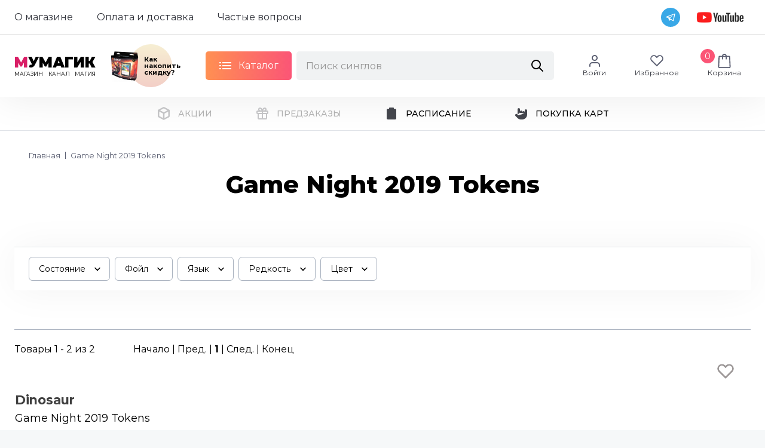

--- FILE ---
content_type: text/html; charset=UTF-8
request_url: https://mymagic.ru/singles/tgn2
body_size: 35224
content:
<!DOCTYPE html>
<html lang="en">
<head>
    <base href="/" />
    <title>Game Night 2019 Tokens</title>
    <meta http-equiv="Content-Type" content="text/html; charset=UTF-8" />
<link href="/bitrix/css/main/bootstrap.min.css?1695388950121326" type="text/css"  rel="stylesheet" />
<link href="/bitrix/css/main/font-awesome.min.css?169538895023748" type="text/css"  rel="stylesheet" />
<link href="/bitrix/js/ui/design-tokens/dist/ui.design-tokens.min.css?170720540322911" type="text/css"  rel="stylesheet" />
<link href="/bitrix/js/ui/fonts/opensans/ui.font.opensans.min.css?16957211522320" type="text/css"  rel="stylesheet" />
<link href="/bitrix/js/main/popup/dist/main.popup.bundle.min.css?169572137926598" type="text/css"  rel="stylesheet" />
<link href="/bitrix/css/main/themes/blue/style.min.css?1695388950331" type="text/css"  rel="stylesheet" />
<link href="/bitrix/cache/css/m2/m2/page_df5b572a1b9ae1ea7d8c32bfefd6a34a/page_df5b572a1b9ae1ea7d8c32bfefd6a34a_v1.css?176831198060284" type="text/css"  rel="stylesheet" />
<link href="/bitrix/cache/css/m2/m2/template_49bc4e86e36dcf44f48ca90e44fb2c0d/template_49bc4e86e36dcf44f48ca90e44fb2c0d_v1.css?17683118327889" type="text/css"  data-template-style="true" rel="stylesheet" />
<script>if(!window.BX)window.BX={};if(!window.BX.message)window.BX.message=function(mess){if(typeof mess==='object'){for(let i in mess) {BX.message[i]=mess[i];} return true;}};</script>
<script>(window.BX||top.BX).message({'JS_CORE_LOADING':'Загрузка...','JS_CORE_NO_DATA':'- Нет данных -','JS_CORE_WINDOW_CLOSE':'Закрыть','JS_CORE_WINDOW_EXPAND':'Развернуть','JS_CORE_WINDOW_NARROW':'Свернуть в окно','JS_CORE_WINDOW_SAVE':'Сохранить','JS_CORE_WINDOW_CANCEL':'Отменить','JS_CORE_WINDOW_CONTINUE':'Продолжить','JS_CORE_H':'ч','JS_CORE_M':'м','JS_CORE_S':'с','JSADM_AI_HIDE_EXTRA':'Скрыть лишние','JSADM_AI_ALL_NOTIF':'Показать все','JSADM_AUTH_REQ':'Требуется авторизация!','JS_CORE_WINDOW_AUTH':'Войти','JS_CORE_IMAGE_FULL':'Полный размер'});</script>

<script src="/bitrix/js/main/core/core.min.js?1707205431223197"></script>

<script>BX.Runtime.registerExtension({'name':'main.core','namespace':'BX','loaded':true});</script>
<script>BX.setJSList(['/bitrix/js/main/core/core_ajax.js','/bitrix/js/main/core/core_promise.js','/bitrix/js/main/polyfill/promise/js/promise.js','/bitrix/js/main/loadext/loadext.js','/bitrix/js/main/loadext/extension.js','/bitrix/js/main/polyfill/promise/js/promise.js','/bitrix/js/main/polyfill/find/js/find.js','/bitrix/js/main/polyfill/includes/js/includes.js','/bitrix/js/main/polyfill/matches/js/matches.js','/bitrix/js/ui/polyfill/closest/js/closest.js','/bitrix/js/main/polyfill/fill/main.polyfill.fill.js','/bitrix/js/main/polyfill/find/js/find.js','/bitrix/js/main/polyfill/matches/js/matches.js','/bitrix/js/main/polyfill/core/dist/polyfill.bundle.js','/bitrix/js/main/core/core.js','/bitrix/js/main/polyfill/intersectionobserver/js/intersectionobserver.js','/bitrix/js/main/lazyload/dist/lazyload.bundle.js','/bitrix/js/main/polyfill/core/dist/polyfill.bundle.js','/bitrix/js/main/parambag/dist/parambag.bundle.js']);
</script>
<script>BX.Runtime.registerExtension({'name':'pull.protobuf','namespace':'BX','loaded':true});</script>
<script>BX.Runtime.registerExtension({'name':'rest.client','namespace':'window','loaded':true});</script>
<script>(window.BX||top.BX).message({'pull_server_enabled':'Y','pull_config_timestamp':'1695821989','pull_guest_mode':'N','pull_guest_user_id':'0'});(window.BX||top.BX).message({'PULL_OLD_REVISION':'Для продолжения корректной работы с сайтом необходимо перезагрузить страницу.'});</script>
<script>BX.Runtime.registerExtension({'name':'pull.client','namespace':'BX','loaded':true});</script>
<script>BX.Runtime.registerExtension({'name':'pull','namespace':'window','loaded':true});</script>
<script>BX.Runtime.registerExtension({'name':'fx','namespace':'window','loaded':true});</script>
<script>BX.Runtime.registerExtension({'name':'ui.design-tokens','namespace':'window','loaded':true});</script>
<script>BX.Runtime.registerExtension({'name':'ui.fonts.opensans','namespace':'window','loaded':true});</script>
<script>BX.Runtime.registerExtension({'name':'main.popup','namespace':'BX.Main','loaded':true});</script>
<script>BX.Runtime.registerExtension({'name':'popup','namespace':'window','loaded':true});</script>
<script>BX.Runtime.registerExtension({'name':'currency.currency-core','namespace':'BX.Currency','loaded':true});</script>
<script>BX.Runtime.registerExtension({'name':'currency','namespace':'window','loaded':true});</script>
<script>(window.BX||top.BX).message({'LANGUAGE_ID':'ru','FORMAT_DATE':'MM/DD/YYYY','FORMAT_DATETIME':'MM/DD/YYYY H:MI:SS T','COOKIE_PREFIX':'BITRIX_SM','SERVER_TZ_OFFSET':'10800','UTF_MODE':'Y','SITE_ID':'m2','SITE_DIR':'/','USER_ID':'','SERVER_TIME':'1768661669','USER_TZ_OFFSET':'0','USER_TZ_AUTO':'Y','bitrix_sessid':'4d064b6d94ccfac666425395dca5d8a4'});</script>


<script  src="/bitrix/cache/js/m2/m2/kernel_main/kernel_main_v1.js?1768320956192339"></script>
<script src="/bitrix/js/pull/protobuf/protobuf.min.js?169538895376433"></script>
<script src="/bitrix/js/pull/protobuf/model.min.js?169538895314190"></script>
<script src="/bitrix/js/rest/client/rest.client.min.js?16953889539240"></script>
<script src="/bitrix/js/pull/client/pull.client.min.js?170720536549554"></script>
<script src="/bitrix/js/main/popup/dist/main.popup.bundle.min.js?170720542965824"></script>
<script src="/bitrix/js/currency/currency-core/dist/currency-core.bundle.min.js?16957211103755"></script>
<script src="/bitrix/js/currency/core_currency.min.js?1695388951833"></script>
<script>BX.setJSList(['/bitrix/js/main/session.js','/bitrix/js/main/pageobject/pageobject.js','/bitrix/js/main/core/core_window.js','/bitrix/js/main/core/core_fx.js','/bitrix/js/main/date/main.date.js','/bitrix/js/main/core/core_date.js','/bitrix/js/main/utils.js','/bitrix/js/main/dd.js','/bitrix/js/main/core/core_uf.js','/bitrix/js/main/core/core_dd.js','/bitrix/js/main/core/core_tooltip.js','/local/templates/m2/components/bitrix/catalog.smart.filter/m2_singles/script.js','/bitrix/components/bitrix/sale.products.gift.section/templates/.default/script.js','/local/templates/.default/components/bitrix/catalog.item/.default/script.js','/local/templates/m2/components/bitrix/catalog.section/m2/script.js','/local/templates/m2/components/bitrix/catalog.item/m2/script.js','/local/templates/m2/components/bitrix/catalog.product.subscribe/.default/script.js','/local/templates/m2/js/basket.js','/local/components/mymagic/catalog.menu/templates/.default/script.js','/local/components/mymagic/catalog.menu.search/templates/.default/script.js','/local/templates/m2/components/mymagic/sale.basket.basket.line/.default/script.js','/local/templates/m2/js/jquery.min.js','/local/templates/m2/static/js/vendors/libs.min.js','/local/templates/m2/js/favourite.js','/local/templates/m2/js/alert.js']);</script>
<script>BX.setCSSList(['/local/templates/m2/components/bitrix/catalog/mymagic-w-sf/style.css','/local/templates/m2/components/bitrix/catalog.smart.filter/m2_singles/style.css','/local/templates/m2/components/bitrix/catalog.smart.filter/m2_singles/themes/blue/colors.css','/bitrix/components/bitrix/sale.products.gift.section/templates/.default/style.css','/local/templates/.default/components/bitrix/catalog.item/.default/style.css','/bitrix/components/bitrix/sale.products.gift.section/templates/.default/themes/blue/style.css','/local/templates/m2/components/bitrix/catalog.section/m2/style.css','/local/templates/m2/components/bitrix/catalog.item/m2/style.css','/local/templates/m2/components/bitrix/catalog.product.subscribe/.default/style.css','/local/templates/m2/components/bitrix/catalog.section/m2/themes/blue/style.css','/local/components/mymagic/catalog.menu/templates/.default/style.css','/local/components/mymagic/catalog.menu.search/templates/.default/style.css','/local/templates/m2/components/mymagic/sale.basket.basket.line/.default/style.css','/local/templates/m2/components/bitrix/menu/sub/style.css','/local/templates/m2/styles.css']);</script>
<script type="text/javascript">
					(function () {
						"use strict";

						var counter = function ()
						{
							var cookie = (function (name) {
								var parts = ("; " + document.cookie).split("; " + name + "=");
								if (parts.length == 2) {
									try {return JSON.parse(decodeURIComponent(parts.pop().split(";").shift()));}
									catch (e) {}
								}
							})("BITRIX_CONVERSION_CONTEXT_m2");

							if (cookie && cookie.EXPIRE >= BX.message("SERVER_TIME"))
								return;

							var request = new XMLHttpRequest();
							request.open("POST", "/bitrix/tools/conversion/ajax_counter.php", true);
							request.setRequestHeader("Content-type", "application/x-www-form-urlencoded");
							request.send(
								"SITE_ID="+encodeURIComponent("m2")+
								"&sessid="+encodeURIComponent(BX.bitrix_sessid())+
								"&HTTP_REFERER="+encodeURIComponent(document.referrer)
							);
						};

						if (window.frameRequestStart === true)
							BX.addCustomEvent("onFrameDataReceived", counter);
						else
							BX.ready(counter);
					})();
				</script>



<script  src="/bitrix/cache/js/m2/m2/template_76b521234b7be96d540a68b66a928365/template_76b521234b7be96d540a68b66a928365_v1.js?1768311832255997"></script>
<script  src="/bitrix/cache/js/m2/m2/page_9ca7b9fd0bc93e3f3451d316c20dd45f/page_9ca7b9fd0bc93e3f3451d316c20dd45f_v1.js?1768311980175402"></script>
<script type="text/javascript">var _ba = _ba || []; _ba.push(["aid", "8374713538c9cb7d6521b9b41438263e"]); _ba.push(["host", "mymagic.ru"]); (function() {var ba = document.createElement("script"); ba.type = "text/javascript"; ba.async = true;ba.src = (document.location.protocol == "https:" ? "https://" : "http://") + "bitrix.info/ba.js";var s = document.getElementsByTagName("script")[0];s.parentNode.insertBefore(ba, s);})();</script>


    <meta charset="utf-8">
    <meta name="viewport" content="width=device-width, initial-scale=1" />
    <meta http-equiv="Content-Type" content="text/html; charset=utf-8" />
    <meta name="keywords" content="" />
    <meta name="viewport" content="width=device-width, initial-scale=1">
    <link rel="stylesheet" href="/local/templates/m2/static/css/styles.css">
    <link rel="stylesheet" href="/local/templates/m2/css/foil.css?1768661669">
    <link rel="stylesheet" href="/local/templates/m2/components/bitrix/catalog.item/m2/style.css">
</head>
<body>
<div id="panel"></div>
    <div class="wrapper">
      <header>
        <div class="header">
          <div class="header-top">


    <ul class="header-top__nav header-top-nav">
    <li class="header-top-nav__item"><a class="header-top-nav__link" href="/about/">О магазине</a></li>
        <li class="header-top-nav__item"><a class="header-top-nav__link" href="/shops/">Оплата и доставка</a></li>
        <li class="header-top-nav__item"><a class="header-top-nav__link" href="/faq/">Частые вопросы</a></li>
    </ul>
            <div class="header-top__right">
              <div class="header-top__socials">

<a class="header-top__telegram" href="//t.me/MyMagicMTG">
    <svg class="icon icon-telegram-transparent ">
	<use xlink:href="/local/templates/m2/static/img/sprite/symbol/sprite.svg#telegram-transparent"></use>
    </svg>
</a>

<a class="header-top__yotube" href="//youtube.com/@mymagic-ru"><img src="/local/templates/m2/static/img/common/youtube-logo.png"></a>
		</div>
            </div>
          </div>
          <div class="header-main">

            <a class="header-main__logo logo"  href="./">
              <div class="logo__text"><span class="logo__accent-letter">м</span><span>умагик</span></div>
              <div class="logo__descr"><span>Магазин</span><span>Канал</span><span>Магия</span></div>
            </a>
<div class="header-main__banner micro-banner"><a class="micro-banner__link" href="./discount/"></a>
    <div class="micro-banner__content"><img class="micro-banner__img" style="max-width: 49px;" src="/local/templates/m2/static/img/content/banners/micro-banner.png"><span class="micro-banner__text">Как накопить скидку?</span></div>
</div>
            <div class="header-mobile-toggle">
              <div class="header-mobile-toggle__line is-top"></div>
              <div class="header-mobile-toggle__line is-middle"></div>
              <div class="header-mobile-toggle__line is-bottom"></div>
            </div>
<div class="header-main__actions">
    <div class="catalog-nav">
        <div class="catalog-nav-toggle btn-pink">
            <div class="btn-pink__content">
                <div class="sandwich">
                    <div class="sandwich__line sandwich__line--top"></div>
                    <div class="sandwich__line sandwich__line--middle"></div>
                    <div class="sandwich__line sandwich__line--bottom"></div>
                </div><span>Каталог</span>
            </div>
        </div>
    </div>

              <div class="header-main__search-form search-form">
                <form class="search-form__action">
                  <input class="search-form__input" placeholder="Поиск синглов">
                  <svg class="icon icon-search ">
                    <use xlink:href="/static/img/sprite/symbol/sprite.svg#search"></use>
                  </svg>
                </form>
                <div class="search-form-content">
                  <div class="search-form-content__body" id="search-form-result">
                  </div>

                  <div class="search-form-content__footer">

                    <div class="hidden not-found" id="search-form-message">
                    </div>

                    <div class="gray-btn gray-btn--height-l gray-btn--width-l is-bold hidden" id="search-form-show-all">
                      <div class="gray-btn__content"><span>Показать всё</span></div>
                    </div>
                  </div>

                </div>
              </div>


<script src="/local/components/mymagic/catalog.menu.search/templates/.default/script.js"></script>

<style>
.search-form-item__content A {
    border-bottom: 0;
    text-decoration: none;
    color: #066aa5;
}
.search-form-item__content A:hover {
    text-decoration: underline;
}

.search-form-item__title {
    display: block;
    font-weight: 300;

}
</style></div>

<ul class="header__user-actions user-actions">
    <li class="user-actions__item">
<div class="user-actions__content"><a class="user-actions__link" href="cabinet/"></a>
    <svg class="icon icon-user user-actions__icon">
        <use xlink:href="/local/templates/m2/static/img/sprite/symbol/sprite.svg#user"></use>
    </svg><span class="user-actions__text">Войти</span>
</div>

    </li>
    <li class="user-actions__item">
<div class="user-actions__content"><a class="user-actions__link" href="favourite/"></a>
    <svg class="icon icon-heart user-actions__icon">
        <use xlink:href="/local/templates/m2/static/img/sprite/symbol/sprite.svg#heart"></use>
    </svg><span class="user-actions__text">Избранное</span>
</div>

    </li>
    <li class="user-actions__item">
<script>
var bx_basketCQS7B4 = new BitrixSmallCart;
</script>
<div id="bx_basketCQS7B4" class="bx-basket bx-opener"><!--'start_frame_cache_bx_basketCQS7B4'-->
<div class="user-actions__content js-basket">
<span class="user-actions__count t-4">0</span>    <svg class="icon icon-basket user-actions__icon">
        <use xlink:href="/local/templates/m2/static/img/sprite/symbol/sprite.svg#basket"></use>
    </svg><span class="user-actions__text">Корзина</span>
</div>

<div class="basket-prev">
    <div class="basket-prev__close-on-mobile">
        <svg class="icon icon-cross ">
            <use xlink:href="/local/templates/m2/static/img/sprite/symbol/sprite.svg#cross"></use>
        </svg>
    </div><span class="basket-prev__title">Ваша корзина:</span>

    <ul class="basket-prev__body">

    </ul>

</div>
<!--'end_frame_cache_bx_basketCQS7B4'--></div>
<script type="text/javascript">
	bx_basketCQS7B4.siteId       = 'm2';
	bx_basketCQS7B4.cartId       = 'bx_basketCQS7B4';
	bx_basketCQS7B4.ajaxPath     = '/local/components/mymagic/sale.basket.basket.line/ajax.php';
	bx_basketCQS7B4.templateName = '.default';
	bx_basketCQS7B4.arParams     =  {'PATH_TO_BASKET':'./order/','SHOW_TOTAL_PRICE':'N','SHOW_PRODUCTS':'Y','CACHE_TYPE':'A','PATH_TO_ORDER':'/personal/order/make/','HIDE_ON_BASKET_PAGES':'Y','SHOW_NUM_PRODUCTS':'Y','SHOW_EMPTY_VALUES':'Y','SHOW_PERSONAL_LINK':'N','PATH_TO_PERSONAL':'/personal/','SHOW_AUTHOR':'N','SHOW_REGISTRATION':'N','PATH_TO_REGISTER':'/cabinet/register/','PATH_TO_AUTHORIZE':'/cabinet/register/','PATH_TO_PROFILE':'/personal/','SHOW_DELAY':'Y','SHOW_NOTAVAIL':'Y','SHOW_IMAGE':'Y','SHOW_PRICE':'Y','SHOW_SUMMARY':'Y','POSITION_FIXED':'N','POSITION_VERTICAL':'top','POSITION_HORIZONTAL':'right','MAX_IMAGE_SIZE':'70','AJAX':'N','~PATH_TO_BASKET':'./order/','~SHOW_TOTAL_PRICE':'N','~SHOW_PRODUCTS':'Y','~CACHE_TYPE':'A','~PATH_TO_ORDER':'/personal/order/make/','~HIDE_ON_BASKET_PAGES':'Y','~SHOW_NUM_PRODUCTS':'Y','~SHOW_EMPTY_VALUES':'Y','~SHOW_PERSONAL_LINK':'N','~PATH_TO_PERSONAL':'/personal/','~SHOW_AUTHOR':'N','~SHOW_REGISTRATION':'N','~PATH_TO_REGISTER':'/cabinet/register/','~PATH_TO_AUTHORIZE':'/cabinet/register/','~PATH_TO_PROFILE':'/personal/','~SHOW_DELAY':'Y','~SHOW_NOTAVAIL':'Y','~SHOW_IMAGE':'Y','~SHOW_PRICE':'Y','~SHOW_SUMMARY':'Y','~POSITION_FIXED':'N','~POSITION_VERTICAL':'top','~POSITION_HORIZONTAL':'right','~MAX_IMAGE_SIZE':'70','~AJAX':'N','cartId':'bx_basketCQS7B4'}; // TODO \Bitrix\Main\Web\Json::encode
	bx_basketCQS7B4.closeMessage = 'Скрыть';
	bx_basketCQS7B4.openMessage  = 'Раскрыть';
	bx_basketCQS7B4.activate();
</script>    </li>
</ul>
<!--
          </div>
        </div>

-->
        <div class="catalog tabs tabs-products is-medium is-white-bg">
          <div class="container">
            <div class="catalog__header">
              <div class="tabs-nav">
<div class="tabs-nav__item is-active" data-tab-name="tab-m2_singles">
    <div class="tabs-nav__content">Синглы MTG</div>
</div>
<div class="tabs-nav__item " data-tab-name="tab-m2_catalog">
    <div class="tabs-nav__content">Запечатанная продукция</div>
</div>
<div class="tabs-nav__item " data-tab-name="tab-m2_accessories">
    <div class="tabs-nav__content">Аксессуары</div>
</div>
                </div>
            </div>
            <div class="catalog__body tabs-content">
              <div class="tabs-content__item tab-m2_singles is-active">
                <div class="tabs-container">
<div class="catalog-list-section" id="tab_list_1"><h2>1</h2><ul class="catalog-list">            <li style="background-image: url('/upload/uf/a99/if39kaaj355cinojbga4ttvfk28ya9gj.svg')" ><a href="/singles/p15a"><span>15th Anniversary Cards</span></a>
 <span class="code">P15A</span>
</li>
</ul></div><div class="catalog-list-section" id="tab_list_2"><h2>2</h2><ul class="catalog-list">            <li style="background-image: url('/upload/uf/e45/wwzboij0wer5p3nnng4rhhd2xxdjmeau.svg')" ><a href="/singles/g17"><span>2017 Gift Pack</span></a>
 <span class="code">G17</span>
</li>
            <li style="background-image: url('/upload/uf/e45/wwzboij0wer5p3nnng4rhhd2xxdjmeau.svg')" ><a href="/singles/ph19"><span>2019 Heroes of the Realm</span></a>
 <span class="code">PH19</span>
</li>
            <li style="background-image: url('/upload/uf/e45/wwzboij0wer5p3nnng4rhhd2xxdjmeau.svg')" ><a href="/singles/ph20"><span>2020 Heroes of the Realm</span></a>
 <span class="code">PH20</span>
</li>
</ul></div><div class="catalog-list-section" id="tab_list_3"><h2>3</h2><ul class="catalog-list">            <li style="background-image: url('/upload/uf/e45/wwzboij0wer5p3nnng4rhhd2xxdjmeau.svg')" ><a href="/singles/p30m"><span>30th Anniversary Misc Promos</span></a>
 <span class="code">P30M</span>
</li>
            <li style="background-image: url('/upload/uf/e45/wwzboij0wer5p3nnng4rhhd2xxdjmeau.svg')" ><a href="/singles/p30a"><span>30th Anniversary Play Promos</span></a>
 <span class="code">P30A</span>
</li>
</ul></div><div class="catalog-list-section" id="tab_list_A"><h2>A</h2><ul class="catalog-list">            <li style="background-image: url('/upload/uf/603/tt878p3tdhr04jxpb6lxfnvzt7g3tpy3.svg')" ><a href="/singles/afr"><span>Adventures in the Forgotten Realms</span></a>
 <span class="code">AFR</span>
</li>
            <li style="background-image: url('/upload/uf/603/tt878p3tdhr04jxpb6lxfnvzt7g3tpy3.svg')" ><a href="/singles/aafr"><span>Adventures in the Forgotten Realms Art Series</span></a>
 <span class="code">AAFR</span>
</li>
            <li style="background-image: url('/upload/uf/137/0dy153bieccsvvphsvmgaqo03vao0j8g.svg')" ><a href="/singles/mafr"><span>Adventures in the Forgotten Realms Minigames</span></a>
 <span class="code">MAFR</span>
</li>
            <li style="background-image: url('/upload/uf/603/tt878p3tdhr04jxpb6lxfnvzt7g3tpy3.svg')" ><a href="/singles/pafr"><span>Adventures in the Forgotten Realms Promos</span></a>
 <span class="code">PAFR</span>
</li>
            <li style="background-image: url('/upload/uf/603/tt878p3tdhr04jxpb6lxfnvzt7g3tpy3.svg')" ><a href="/singles/tafr"><span>Adventures in the Forgotten Realms Tokens</span></a>
 <span class="code">TAFR</span>
</li>
            <li style="background-image: url('/upload/uf/e52/4h8l30pn6kka4omc4wiwzp4arddnlglm.svg')" ><a href="/singles/aer"><span>Aether Revolt</span></a>
 <span class="code">AER</span>
</li>
            <li style="background-image: url('/upload/uf/e52/4h8l30pn6kka4omc4wiwzp4arddnlglm.svg')" ><a href="/singles/paer"><span>Aether Revolt Promos</span></a>
 <span class="code">PAER</span>
</li>
            <li style="background-image: url('/upload/uf/e52/4h8l30pn6kka4omc4wiwzp4arddnlglm.svg')" ><a href="/singles/taer"><span>Aether Revolt Tokens</span></a>
 <span class="code">TAER</span>
</li>
            <li style="background-image: url('/upload/uf/a99/if39kaaj355cinojbga4ttvfk28ya9gj.svg')" ><a href="/singles/dft"><span>Aetherdrift</span></a>
 <span class="code">DFT</span>
</li>
            <li style="background-image: url('/upload/uf/a99/if39kaaj355cinojbga4ttvfk28ya9gj.svg')" ><a href="/singles/drc"><span>Aetherdrift Commander</span></a>
 <span class="code">DRC</span>
</li>
            <li style="background-image: url('/upload/uf/68e/6okjrged8o3af327063ilv9wdl8whuix.svg')" ><a href="/singles/pdft"><span>Aetherdrift Promos</span></a>
 <span class="code">PDFT</span>
</li>
            <li style="background-image: url('/upload/uf/20d/xl0z56s2u2v3t9uym6mxzd00jqpywopi.svg')" ><a href="/singles/arb"><span>Alara Reborn</span></a>
 <span class="code">ARB</span>
</li>
            <li style="background-image: url('/upload/uf/20d/xl0z56s2u2v3t9uym6mxzd00jqpywopi.svg')" ><a href="/singles/parb"><span>Alara Reborn Promos</span></a>
 <span class="code">PARB</span>
</li>
            <li style="background-image: url('/upload/uf/20d/xl0z56s2u2v3t9uym6mxzd00jqpywopi.svg')" ><a href="/singles/tarb"><span>Alara Reborn Tokens</span></a>
 <span class="code">TARB</span>
</li>
            <li style="background-image: url('/upload/uf/7b0/jlprcfnv7dqjob0cdl8bfy8jghyvmv6a.svg')" ><a href="/singles/all"><span>Alliances</span></a>
 <span class="code">ALL</span>
</li>
            <li style="background-image: url('/upload/uf/b36/v04ovnlksp2xf8a5uo0kyuuoviqtypng.svg')" ><a href="/singles/akh"><span>Amonkhet</span></a>
 <span class="code">AKH</span>
</li>
            <li style="background-image: url('/upload/uf/05f/sqz4nrgw9lgq9os2ojonhgoixrvaussd.svg')" ><a href="/singles/mp2"><span>Amonkhet Invocations</span></a>
 <span class="code">MP2</span>
</li>
            <li style="background-image: url('/upload/uf/b36/v04ovnlksp2xf8a5uo0kyuuoviqtypng.svg')" ><a href="/singles/pakh"><span>Amonkhet Promos</span></a>
 <span class="code">PAKH</span>
</li>
            <li style="background-image: url('/upload/uf/b36/v04ovnlksp2xf8a5uo0kyuuoviqtypng.svg')" ><a href="/singles/takh"><span>Amonkhet Tokens</span></a>
 <span class="code">TAKH</span>
</li>
            <li style="background-image: url('/upload/uf/540/mtyp3mrecgwq7a35zz0a04b6ui7mba9e.svg')" ><a href="/singles/ath"><span>Anthologies</span></a>
 <span class="code">ATH</span>
</li>
            <li style="background-image: url('/upload/uf/b7b/2gjk636yzk24zz4jwonkpe946qtm4jou.svg')" ><a href="/singles/atq"><span>Antiquities</span></a>
 <span class="code">ATQ</span>
</li>
            <li style="background-image: url('/upload/uf/683/fs10fm8kvseafaj46120wqqqowt7ecd0.svg')" ><a href="/singles/apc"><span>Apocalypse</span></a>
 <span class="code">APC</span>
</li>
            <li style="background-image: url('/upload/uf/2de/m28n2dqxc5x09zycgueeykbtfoyezyur.svg')" ><a href="/singles/arc"><span>Archenemy</span></a>
 <span class="code">ARC</span>
</li>
            <li style="background-image: url('/upload/uf/2de/m28n2dqxc5x09zycgueeykbtfoyezyur.svg')" ><a href="/singles/oarc"><span>Archenemy Schemes</span></a>
 <span class="code">OARC</span>
</li>
            <li style="background-image: url('/upload/uf/9b4/7ccvryq8phsbiyv95t7qcla6xheumstu.svg')" ><a href="/singles/e01"><span>Archenemy: Nicol Bolas</span></a>
 <span class="code">E01</span>
</li>
            <li style="background-image: url('/upload/uf/2ee/duyregxji5is9w5imchpm4a7p5rwr50g.svg')" ><a href="/singles/parl"><span>Arena League 1996</span></a>
 <span class="code">PARL</span>
</li>
            <li style="background-image: url('/upload/uf/d2d/0kbtjy6hpi3ol20f7ij23d8vf6ihhx53.svg')" ><a href="/singles/pal99"><span>Arena League 1999</span></a>
 <span class="code">PAL99</span>
</li>
            <li style="background-image: url('/upload/uf/fe3/m8c6x6e64jkthctw8e2oqnvkbi4vsb4v.svg')" ><a href="/singles/pal00"><span>Arena League 2000</span></a>
 <span class="code">PAL00</span>
</li>
            <li style="background-image: url('/upload/uf/fe3/m8c6x6e64jkthctw8e2oqnvkbi4vsb4v.svg')" ><a href="/singles/pal01"><span>Arena League 2001</span></a>
 <span class="code">PAL01</span>
</li>
            <li style="background-image: url('/upload/uf/2ee/duyregxji5is9w5imchpm4a7p5rwr50g.svg')" ><a href="/singles/pal02"><span>Arena League 2002</span></a>
 <span class="code">PAL02</span>
</li>
            <li style="background-image: url('/upload/uf/2ee/duyregxji5is9w5imchpm4a7p5rwr50g.svg')" ><a href="/singles/pal03"><span>Arena League 2003</span></a>
 <span class="code">PAL03</span>
</li>
            <li style="background-image: url('/upload/uf/2ee/duyregxji5is9w5imchpm4a7p5rwr50g.svg')" ><a href="/singles/pal04"><span>Arena League 2004</span></a>
 <span class="code">PAL04</span>
</li>
            <li style="background-image: url('/upload/uf/2ee/duyregxji5is9w5imchpm4a7p5rwr50g.svg')" ><a href="/singles/pal05"><span>Arena League 2005</span></a>
 <span class="code">PAL05</span>
</li>
            <li style="background-image: url('/upload/uf/2ee/duyregxji5is9w5imchpm4a7p5rwr50g.svg')" ><a href="/singles/pal06"><span>Arena League 2006</span></a>
 <span class="code">PAL06</span>
</li>
            <li style="background-image: url('/upload/uf/c23/4ddc7h1pcy4r4ru3pw9avuddegbth5zx.svg')" ><a href="/singles/palp"><span>Asia Pacific Land Program</span></a>
 <span class="code">PALP</span>
</li>
            <li style="background-image: url('/upload/uf/a99/if39kaaj355cinojbga4ttvfk28ya9gj.svg')" ><a href="/singles/acr"><span>Assassin's Creed</span></a>
 <span class="code">ACR</span>
</li>
            <li style="background-image: url('/upload/uf/f45/igh3lut2nf0ol9bxwk6u0sudcdk4nz7v.svg')" ><a href="/singles/avr"><span>Avacyn Restored</span></a>
 <span class="code">AVR</span>
</li>
            <li style="background-image: url('/upload/uf/f45/igh3lut2nf0ol9bxwk6u0sudcdk4nz7v.svg')" ><a href="/singles/pavr"><span>Avacyn Restored Promos</span></a>
 <span class="code">PAVR</span>
</li>
            <li style="background-image: url('/upload/uf/f45/igh3lut2nf0ol9bxwk6u0sudcdk4nz7v.svg')" ><a href="/singles/tavr"><span>Avacyn Restored Tokens</span></a>
 <span class="code">TAVR</span>
</li>
</ul></div><div class="catalog-list-section" id="tab_list_B"><h2>B</h2><ul class="catalog-list">            <li style="background-image: url('/upload/uf/1cc/41bh96635mno5of788hxa0806ku3erku.svg')" ><a href="/singles/aclb"><span>Battle for Baldur's Gate Art Series</span></a>
 <span class="code">ACLB</span>
</li>
            <li style="background-image: url('/upload/uf/1cc/41bh96635mno5of788hxa0806ku3erku.svg')" ><a href="/singles/pclb"><span>Battle for Baldur's Gate Promos</span></a>
 <span class="code">PCLB</span>
</li>
            <li style="background-image: url('/upload/uf/1cc/41bh96635mno5of788hxa0806ku3erku.svg')" ><a href="/singles/tclb"><span>Battle for Baldur's Gate Tokens</span></a>
 <span class="code">TCLB</span>
</li>
            <li style="background-image: url('/upload/uf/b6c/760kdqut81q7c5j7zsuy9dphb8sau0vk.svg')" ><a href="/singles/bfz"><span>Battle for Zendikar</span></a>
 <span class="code">BFZ</span>
</li>
            <li style="background-image: url('/upload/uf/b6c/760kdqut81q7c5j7zsuy9dphb8sau0vk.svg')" ><a href="/singles/pbfz"><span>Battle for Zendikar Promos</span></a>
 <span class="code">PBFZ</span>
</li>
            <li style="background-image: url('/upload/uf/b6c/760kdqut81q7c5j7zsuy9dphb8sau0vk.svg')" ><a href="/singles/tbfz"><span>Battle for Zendikar Tokens</span></a>
 <span class="code">TBFZ</span>
</li>
            <li style="background-image: url('/upload/uf/b4e/wn6vqoyr6zwl0ldlgmt3rtxs12hpo8ag.svg')" ><a href="/singles/brb"><span>Battle Royale Box Set</span></a>
 <span class="code">BRB</span>
</li>
            <li style="background-image: url('/upload/uf/435/fppvi3df4ev6kmo9w25o8ev80xub9mzo.svg')" ><a href="/singles/bbd"><span>Battlebond</span></a>
 <span class="code">BBD</span>
</li>
            <li style="background-image: url('/upload/uf/435/fppvi3df4ev6kmo9w25o8ev80xub9mzo.svg')" ><a href="/singles/pbbd"><span>Battlebond Promos</span></a>
 <span class="code">PBBD</span>
</li>
            <li style="background-image: url('/upload/uf/435/fppvi3df4ev6kmo9w25o8ev80xub9mzo.svg')" ><a href="/singles/tbbd"><span>Battlebond Tokens</span></a>
 <span class="code">TBBD</span>
</li>
            <li style="background-image: url('/upload/uf/16e/kx2v6y0bt59x5wcv6w9xx9uf9pouv2bk.svg')" ><a href="/singles/btd"><span>Beatdown Box Set</span></a>
 <span class="code">BTD</span>
</li>
            <li style="background-image: url('/upload/uf/6e9/n169gts0u0pfgjwozwpepwqyh2lsc0aw.svg')" ><a href="/singles/bok"><span>Betrayers of Kamigawa</span></a>
 <span class="code">BOK</span>
</li>
            <li style="background-image: url('/upload/uf/6e9/n169gts0u0pfgjwozwpepwqyh2lsc0aw.svg')" ><a href="/singles/pbok"><span>Betrayers of Kamigawa Promos</span></a>
 <span class="code">PBOK</span>
</li>
            <li style="background-image: url('/upload/uf/b6c/760kdqut81q7c5j7zsuy9dphb8sau0vk.svg')" ><a href="/singles/pss1"><span>BFZ Standard Series</span></a>
 <span class="code">PSS1</span>
</li>
            <li style="background-image: url('/upload/uf/a99/if39kaaj355cinojbga4ttvfk28ya9gj.svg')" ><a href="/singles/blb"><span>Bloomburrow</span></a>
 <span class="code">BLB</span>
</li>
            <li style="background-image: url('/upload/uf/ef8/8d2tupzmdbuqk9f5dmbja87fi6yme7qz.svg')" ><a href="/singles/blc"><span>Bloomburrow Commander</span></a>
 <span class="code">BLC</span>
</li>
            <li style="background-image: url('/upload/uf/55e/exde9p2taqswew9jkcgfcac9ozudp3sf.svg')" ><a href="/singles/pblb"><span>Bloomburrow Promos</span></a>
 <span class="code">PBLB</span>
</li>
            <li style="background-image: url('/upload/uf/262/5th10fofzdnws3vqpat970ve6p6oci9v.svg')" ><a href="/singles/bng"><span>Born of the Gods</span></a>
 <span class="code">BNG</span>
</li>
            <li style="background-image: url('/upload/uf/262/5th10fofzdnws3vqpat970ve6p6oci9v.svg')" ><a href="/singles/pbng"><span>Born of the Gods Promos</span></a>
 <span class="code">PBNG</span>
</li>
            <li style="background-image: url('/upload/uf/262/5th10fofzdnws3vqpat970ve6p6oci9v.svg')" ><a href="/singles/tbng"><span>Born of the Gods Tokens</span></a>
 <span class="code">TBNG</span>
</li>
            <li style="background-image: url('/upload/uf/a99/if39kaaj355cinojbga4ttvfk28ya9gj.svg')" ><a href="/singles/otp"><span>Breaking News</span></a>
 <span class="code">OTP</span>
</li>
</ul></div><div class="catalog-list-section" id="tab_list_C"><h2>C</h2><ul class="catalog-list">            <li style="background-image: url('/upload/uf/781/301nz7vzf0hnocj3qqmz9fvp5nbt2bh5.svg')" ><a href="/singles/chk"><span>Champions of Kamigawa</span></a>
 <span class="code">CHK</span>
</li>
            <li style="background-image: url('/upload/uf/781/301nz7vzf0hnocj3qqmz9fvp5nbt2bh5.svg')" ><a href="/singles/pchk"><span>Champions of Kamigawa Promos</span></a>
 <span class="code">PCHK</span>
</li>
            <li style="background-image: url('/upload/uf/a99/if39kaaj355cinojbga4ttvfk28ya9gj.svg')" ><a href="/singles/pcmp"><span>Champs and States</span></a>
 <span class="code">PCMP</span>
</li>
            <li style="background-image: url('/upload/uf/743/kgx5fk82mud8xaykjkjggn0gtnhc0sgt.svg')" ><a href="/singles/chr"><span>Chronicles</span></a>
 <span class="code">CHR</span>
</li>
            <li style="background-image: url('/upload/uf/457/19ap2gci1kpd2k61t1z8if0qz34hs2ih.svg')" ><a href="/singles/6ed"><span>Classic Sixth Edition</span></a>
 <span class="code">6ED</span>
</li>
            <li style="background-image: url('/upload/uf/1c1/qwr0sbrlhi2eeb61mp4hvjt12udpjam3.svg')" ><a href="/singles/csp"><span>Coldsnap</span></a>
 <span class="code">CSP</span>
</li>
            <li style="background-image: url('/upload/uf/1c1/qwr0sbrlhi2eeb61mp4hvjt12udpjam3.svg')" ><a href="/singles/pcsp"><span>Coldsnap Promos</span></a>
 <span class="code">PCSP</span>
</li>
            <li style="background-image: url('/upload/uf/1c1/qwr0sbrlhi2eeb61mp4hvjt12udpjam3.svg')" ><a href="/singles/cst"><span>Coldsnap Theme Decks</span></a>
 <span class="code">CST</span>
</li>
            <li style="background-image: url('/upload/uf/fc4/no12anmtag5o6fj19uqx0k2k8neb2gla.svg')" ><a href="/singles/ced"><span>Collectors' Edition</span></a>
 <span class="code">CED</span>
</li>
            <li style="background-image: url('/upload/uf/af6/eb99a8s9tzgtqjcr9dq10rt10ucrl64v.svg')" ><a href="/singles/cmd"><span>Commander 2011</span></a>
 <span class="code">CMD</span>
</li>
            <li style="background-image: url('/upload/uf/f33/fhlskacrcs8h37a5iq5n6mha6uleco4r.svg')" ><a href="/singles/c13"><span>Commander 2013</span></a>
 <span class="code">C13</span>
</li>
            <li style="background-image: url('/upload/uf/a7b/nm6wkie7ut9oymakux322m6ae49fh0nw.svg')" ><a href="/singles/c14"><span>Commander 2014</span></a>
 <span class="code">C14</span>
</li>
            <li style="background-image: url('/upload/uf/a7b/nm6wkie7ut9oymakux322m6ae49fh0nw.svg')" ><a href="/singles/tc14"><span>Commander 2014 Tokens</span></a>
 <span class="code">TC14</span>
</li>
            <li style="background-image: url('/upload/uf/2dd/ntmcqtt51qp7xzljlw9ttre2j0o0hute.svg')" ><a href="/singles/c15"><span>Commander 2015</span></a>
 <span class="code">C15</span>
</li>
            <li style="background-image: url('/upload/uf/371/l9s096talavw30dwhmqtj7z7t73bxx35.svg')" ><a href="/singles/c16"><span>Commander 2016</span></a>
 <span class="code">C16</span>
</li>
            <li style="background-image: url('/upload/uf/371/l9s096talavw30dwhmqtj7z7t73bxx35.svg')" ><a href="/singles/tc16"><span>Commander 2016 Tokens</span></a>
 <span class="code">TC16</span>
</li>
            <li style="background-image: url('/upload/uf/02d/23tjc7vzwror2hv75wvge6zp16t4vune.svg')" ><a href="/singles/c17"><span>Commander 2017</span></a>
 <span class="code">C17</span>
</li>
            <li style="background-image: url('/upload/uf/02d/23tjc7vzwror2hv75wvge6zp16t4vune.svg')" ><a href="/singles/tc17"><span>Commander 2017 Tokens</span></a>
 <span class="code">TC17</span>
</li>
            <li style="background-image: url('/upload/uf/fa5/p1bmfchd5rltyitlarvt1ndik53hr2al.svg')" ><a href="/singles/c18"><span>Commander 2018</span></a>
 <span class="code">C18</span>
</li>
            <li style="background-image: url('/upload/uf/fa5/p1bmfchd5rltyitlarvt1ndik53hr2al.svg')" ><a href="/singles/oc18"><span>Commander 2018 Oversized</span></a>
 <span class="code">OC18</span>
</li>
            <li style="background-image: url('/upload/uf/fa5/p1bmfchd5rltyitlarvt1ndik53hr2al.svg')" ><a href="/singles/tc18"><span>Commander 2018 Tokens</span></a>
 <span class="code">TC18</span>
</li>
            <li style="background-image: url('/upload/uf/b36/rrwu25pp7dk9q79g226zsdo3vk92p9ny.svg')" ><a href="/singles/c19"><span>Commander 2019</span></a>
 <span class="code">C19</span>
</li>
            <li style="background-image: url('/upload/uf/b36/rrwu25pp7dk9q79g226zsdo3vk92p9ny.svg')" ><a href="/singles/tc19"><span>Commander 2019 Tokens</span></a>
 <span class="code">TC19</span>
</li>
            <li style="background-image: url('/upload/uf/e5d/qvdk1jfn6z24qmpencxsziesnbb6m9at.svg')" ><a href="/singles/c20"><span>Commander 2020</span></a>
 <span class="code">C20</span>
</li>
            <li style="background-image: url('/upload/uf/e5d/qvdk1jfn6z24qmpencxsziesnbb6m9at.svg')" ><a href="/singles/tc20"><span>Commander 2020 Tokens</span></a>
 <span class="code">TC20</span>
</li>
            <li style="background-image: url('/upload/uf/093/fc8ktlwjlu1ojnnjaa1qwxwwxtx74a29.svg')" ><a href="/singles/c21"><span>Commander 2021</span></a>
 <span class="code">C21</span>
</li>
            <li style="background-image: url('/upload/uf/093/fc8ktlwjlu1ojnnjaa1qwxwwxtx74a29.svg')" ><a href="/singles/tc21"><span>Commander 2021 Tokens</span></a>
 <span class="code">TC21</span>
</li>
            <li style="background-image: url('/upload/uf/cc3/7ss1f0txnryn9ub0wn0ivsm8hrmvae5j.svg')" ><a href="/singles/cma"><span>Commander Anthology</span></a>
 <span class="code">CMA</span>
</li>
            <li style="background-image: url('/upload/uf/b45/2p0k2gkxfh4d56x8q1le8vf1frbjqzg3.svg')" ><a href="/singles/cm2"><span>Commander Anthology Volume II</span></a>
 <span class="code">CM2</span>
</li>
            <li style="background-image: url('/upload/uf/a99/if39kaaj355cinojbga4ttvfk28ya9gj.svg')" ><a href="/singles/cc2"><span>Commander Collection: Black</span></a>
 <span class="code">CC2</span>
</li>
            <li style="background-image: url('/upload/uf/5cc/7mbson8m856037fqzpeeibrzpoc7vq7j.svg')" ><a href="/singles/cc1"><span>Commander Collection: Green</span></a>
 <span class="code">CC1</span>
</li>
            <li style="background-image: url('/upload/uf/159/9quid4epft5jxqmhb1fjicplalipoen8.svg')" ><a href="/singles/cmr"><span>Commander Legends</span></a>
 <span class="code">CMR</span>
</li>
            <li style="background-image: url('/upload/uf/159/9quid4epft5jxqmhb1fjicplalipoen8.svg')" ><a href="/singles/tcmr"><span>Commander Legends Tokens</span></a>
 <span class="code">TCMR</span>
</li>
            <li style="background-image: url('/upload/uf/a99/if39kaaj355cinojbga4ttvfk28ya9gj.svg')" ><a href="/singles/clb"><span>Commander Legends: Battle for Baldur's Gate</span></a>
 <span class="code">CLB</span>
</li>
            <li style="background-image: url('/upload/uf/a99/if39kaaj355cinojbga4ttvfk28ya9gj.svg')" ><a href="/singles/cmm"><span>Commander Masters</span></a>
 <span class="code">CMM</span>
</li>
            <li style="background-image: url('/upload/uf/c81/j0nypxxtmq34yscyeznv3ridpxr1bcw4.svg')" ><a href="/singles/cm1"><span>Commander's Arsenal</span></a>
 <span class="code">CM1</span>
</li>
            <li style="background-image: url('/upload/uf/11e/erwbddr90bei03bjc3swyhdcsqddjb3c.svg')" ><a href="/singles/con"><span>Conflux</span></a>
 <span class="code">CON</span>
</li>
            <li style="background-image: url('/upload/uf/11e/erwbddr90bei03bjc3swyhdcsqddjb3c.svg')" ><a href="/singles/pcon"><span>Conflux Promos</span></a>
 <span class="code">PCON</span>
</li>
            <li style="background-image: url('/upload/uf/11e/erwbddr90bei03bjc3swyhdcsqddjb3c.svg')" ><a href="/singles/tcon"><span>Conflux Tokens</span></a>
 <span class="code">TCON</span>
</li>
            <li style="background-image: url('/upload/uf/662/esrn8qqn7vjo8y93zxzhgdbcybmo62k1.svg')" ><a href="/singles/cns"><span>Conspiracy</span></a>
 <span class="code">CNS</span>
</li>
            <li style="background-image: url('/upload/uf/662/esrn8qqn7vjo8y93zxzhgdbcybmo62k1.svg')" ><a href="/singles/pcns"><span>Conspiracy Promos</span></a>
 <span class="code">PCNS</span>
</li>
            <li style="background-image: url('/upload/uf/662/esrn8qqn7vjo8y93zxzhgdbcybmo62k1.svg')" ><a href="/singles/tcns"><span>Conspiracy Tokens</span></a>
 <span class="code">TCNS</span>
</li>
            <li style="background-image: url('/upload/uf/dc9/rtx2khwrqqrfl8j00dk5uhcbv6znbs3n.svg')" ><a href="/singles/cn2"><span>Conspiracy: Take the Crown</span></a>
 <span class="code">CN2</span>
</li>
            <li style="background-image: url('/upload/uf/dc9/rtx2khwrqqrfl8j00dk5uhcbv6znbs3n.svg')" ><a href="/singles/tcn2"><span>Conspiracy: Take the Crown Tokens</span></a>
 <span class="code">TCN2</span>
</li>
            <li style="background-image: url('/upload/uf/b41/266fq20ktfail20rrsfbz19kkwfpguex.svg')" ><a href="/singles/m19"><span>Core Set 2019</span></a>
 <span class="code">M19</span>
</li>
            <li style="background-image: url('/upload/uf/b41/266fq20ktfail20rrsfbz19kkwfpguex.svg')" ><a href="/singles/pm19"><span>Core Set 2019 Promos</span></a>
 <span class="code">PM19</span>
</li>
            <li style="background-image: url('/upload/uf/b41/266fq20ktfail20rrsfbz19kkwfpguex.svg')" ><a href="/singles/tm19"><span>Core Set 2019 Tokens</span></a>
 <span class="code">TM19</span>
</li>
            <li style="background-image: url('/upload/uf/2a6/kzccs69lz0hwkgsbtzz8v7xpxyfz6obk.svg')" ><a href="/singles/m20"><span>Core Set 2020</span></a>
 <span class="code">M20</span>
</li>
            <li style="background-image: url('/upload/uf/2a6/kzccs69lz0hwkgsbtzz8v7xpxyfz6obk.svg')" ><a href="/singles/pm20"><span>Core Set 2020 Promos</span></a>
 <span class="code">PM20</span>
</li>
            <li style="background-image: url('/upload/uf/2a6/kzccs69lz0hwkgsbtzz8v7xpxyfz6obk.svg')" ><a href="/singles/tm20"><span>Core Set 2020 Tokens</span></a>
 <span class="code">TM20</span>
</li>
            <li style="background-image: url('/upload/uf/c9b/jz6eriam1q18paewk5kq6tsvx4mx10mf.svg')" ><a href="/singles/m21"><span>Core Set 2021</span></a>
 <span class="code">M21</span>
</li>
            <li style="background-image: url('/upload/uf/c9b/jz6eriam1q18paewk5kq6tsvx4mx10mf.svg')" ><a href="/singles/pm21"><span>Core Set 2021 Promos</span></a>
 <span class="code">PM21</span>
</li>
            <li style="background-image: url('/upload/uf/c9b/jz6eriam1q18paewk5kq6tsvx4mx10mf.svg')" ><a href="/singles/tm21"><span>Core Set 2021 Tokens</span></a>
 <span class="code">TM21</span>
</li>
            <li style="background-image: url('/upload/uf/8fb/12rbevoou3vm9k2si8wb6uofuz0h436s.svg')" ><a href="/singles/avow"><span>Crimson Vow Art Series</span></a>
 <span class="code">AVOW</span>
</li>
            <li style="background-image: url('/upload/uf/a99/if39kaaj355cinojbga4ttvfk28ya9gj.svg')" ><a href="/singles/voc"><span>Crimson Vow Commander</span></a>
 <span class="code">VOC</span>
</li>
            <li style="background-image: url('/upload/uf/881/yl6u4557ht7fzwi1g1lmr9t2jmgkk9e7.svg')" ><a href="/singles/tvoc"><span>Crimson Vow Commander Tokens</span></a>
 <span class="code">TVOC</span>
</li>
</ul></div><div class="catalog-list-section" id="tab_list_D"><h2>D</h2><ul class="catalog-list">            <li style="background-image: url('/upload/uf/850/sji9ay9ckat31otss0r3grhmyyi080f1.svg')" ><a href="/singles/dka"><span>Dark Ascension</span></a>
 <span class="code">DKA</span>
</li>
            <li style="background-image: url('/upload/uf/850/sji9ay9ckat31otss0r3grhmyyi080f1.svg')" ><a href="/singles/pdka"><span>Dark Ascension Promos</span></a>
 <span class="code">PDKA</span>
</li>
            <li style="background-image: url('/upload/uf/850/sji9ay9ckat31otss0r3grhmyyi080f1.svg')" ><a href="/singles/tdka"><span>Dark Ascension Tokens</span></a>
 <span class="code">TDKA</span>
</li>
            <li style="background-image: url('/upload/uf/72b/q9vzcy1e4agelywdzwlsbeapf9g0qcqc.svg')" ><a href="/singles/dst"><span>Darksteel</span></a>
 <span class="code">DST</span>
</li>
            <li style="background-image: url('/upload/uf/a99/if39kaaj355cinojbga4ttvfk28ya9gj.svg')" ><a href="/singles/plgm"><span>DCI Legend Membership</span></a>
 <span class="code">PLGM</span>
</li>
            <li ><a href="/singles/pdci"><span>DCI Promos</span></a>
 <span class="code">PDCI</span>
</li>
            <li style="background-image: url('/upload/uf/2ee/duyregxji5is9w5imchpm4a7p5rwr50g.svg')" ><a href="/singles/dci"><span>DCI Promos</span></a>
 <span class="code">DCI</span>
</li>
            <li style="background-image: url('/upload/uf/839/4nnp1mu0838bhww4qu8vyrn9c23m9me5.svg')" ><a href="/singles/dkm"><span>Deckmasters</span></a>
 <span class="code">DKM</span>
</li>
            <li style="background-image: url('/upload/uf/1dd/1bn5rstwthtra4xpnlxrta2t4ygar5dg.svg')" ><a href="/singles/dis"><span>Dissension</span></a>
 <span class="code">DIS</span>
</li>
            <li style="background-image: url('/upload/uf/1dd/1bn5rstwthtra4xpnlxrta2t4ygar5dg.svg')" ><a href="/singles/pdis"><span>Dissension Promos</span></a>
 <span class="code">PDIS</span>
</li>
            <li style="background-image: url('/upload/uf/a99/if39kaaj355cinojbga4ttvfk28ya9gj.svg')" ><a href="/singles/who"><span>Doctor Who</span></a>
 <span class="code">WHO</span>
</li>
            <li style="background-image: url('/upload/uf/07f/82dvk7mtauzkk4kx4oftmihp5i5foob4.svg')" ><a href="/singles/dom"><span>Dominaria</span></a>
 <span class="code">DOM</span>
</li>
            <li style="background-image: url('/upload/uf/07f/82dvk7mtauzkk4kx4oftmihp5i5foob4.svg')" ><a href="/singles/pdom"><span>Dominaria Promos</span></a>
 <span class="code">PDOM</span>
</li>
            <li style="background-image: url('/upload/uf/a99/if39kaaj355cinojbga4ttvfk28ya9gj.svg')" ><a href="/singles/dmr"><span>Dominaria Remastered</span></a>
 <span class="code">DMR</span>
</li>
            <li style="background-image: url('/upload/uf/07f/82dvk7mtauzkk4kx4oftmihp5i5foob4.svg')" ><a href="/singles/tdom"><span>Dominaria Tokens</span></a>
 <span class="code">TDOM</span>
</li>
            <li style="background-image: url('/upload/uf/2c3/akdbp2q7ptp18kykeb9eu1ct7y9r04k3.svg')" ><a href="/singles/dmu"><span>Dominaria United</span></a>
 <span class="code">DMU</span>
</li>
            <li style="background-image: url('/upload/uf/5cc/ogg5nfemubrjza2j94n96p2pt2ewfwqi.svg')" ><a href="/singles/dmc"><span>Dominaria United Commander</span></a>
 <span class="code">DMC</span>
</li>
            <li style="background-image: url('/upload/uf/2c3/akdbp2q7ptp18kykeb9eu1ct7y9r04k3.svg')" ><a href="/singles/pdmu"><span>Dominaria United Promos</span></a>
 <span class="code">PDMU</span>
</li>
            <li style="background-image: url('/upload/uf/2c3/akdbp2q7ptp18kykeb9eu1ct7y9r04k3.svg')" ><a href="/singles/tdmu"><span>Dominaria United Tokens</span></a>
 <span class="code">TDMU</span>
</li>
            <li style="background-image: url('/upload/uf/dd9/hrsbajc2lv8laebo015wb8q6i2ysr52a.svg')" ><a href="/singles/2xm"><span>Double Masters</span></a>
 <span class="code">2XM</span>
</li>
            <li style="background-image: url('/upload/uf/a99/if39kaaj355cinojbga4ttvfk28ya9gj.svg')" ><a href="/singles/2x2"><span>Double Masters 2022</span></a>
 <span class="code">2X2</span>
</li>
            <li style="background-image: url('/upload/uf/a99/if39kaaj355cinojbga4ttvfk28ya9gj.svg')" ><a href="/singles/t2x2"><span>Double Masters 2022 Tokens</span></a>
 <span class="code">T2X2</span>
</li>
            <li style="background-image: url('/upload/uf/dd9/hrsbajc2lv8laebo015wb8q6i2ysr52a.svg')" ><a href="/singles/t2xm"><span>Double Masters Tokens</span></a>
 <span class="code">T2XM</span>
</li>
            <li style="background-image: url('/upload/uf/a6a/w821vunpigq3naetfa4hlbji913ia91h.svg')" ><a href="/singles/pdrc"><span>Dragon Con</span></a>
 <span class="code">PDRC</span>
</li>
            <li style="background-image: url('/upload/uf/0c9/5gfs6x3bp4mf5zg216lmcmq8i7ikd5zj.svg')" ><a href="/singles/dgm"><span>Dragon's Maze</span></a>
 <span class="code">DGM</span>
</li>
            <li style="background-image: url('/upload/uf/0c9/5gfs6x3bp4mf5zg216lmcmq8i7ikd5zj.svg')" ><a href="/singles/pdgm"><span>Dragon's Maze Promos</span></a>
 <span class="code">PDGM</span>
</li>
            <li style="background-image: url('/upload/uf/d9e/596wppfe0j7qjw2i5g0lft2rcqo2wre7.svg')" ><a href="/singles/dtk"><span>Dragons of Tarkir</span></a>
 <span class="code">DTK</span>
</li>
            <li style="background-image: url('/upload/uf/d9e/596wppfe0j7qjw2i5g0lft2rcqo2wre7.svg')" ><a href="/singles/pdtk"><span>Dragons of Tarkir Promos</span></a>
 <span class="code">PDTK</span>
</li>
            <li style="background-image: url('/upload/uf/d9e/596wppfe0j7qjw2i5g0lft2rcqo2wre7.svg')" ><a href="/singles/tdtk"><span>Dragons of Tarkir Tokens</span></a>
 <span class="code">TDTK</span>
</li>
            <li style="background-image: url('/upload/uf/de1/7ho6r2yvi5eahnckbv46tkjs5haevon6.svg')" ><a href="/singles/dvd"><span>Duel Decks Anthology: Divine vs. Demonic</span></a>
 <span class="code">DVD</span>
</li>
            <li style="background-image: url('/upload/uf/766/32c0fn2j14bemhk29i0g7i183s362kqi.svg')" ><a href="/singles/evg"><span>Duel Decks Anthology: Elves vs. Goblins</span></a>
 <span class="code">EVG</span>
</li>
            <li style="background-image: url('/upload/uf/e77/xl2j43pe1cktspme14819vne8uqlzlpm.svg')" ><a href="/singles/gvl"><span>Duel Decks Anthology: Garruk vs. Liliana</span></a>
 <span class="code">GVL</span>
</li>
            <li style="background-image: url('/upload/uf/30c/6tbm1vqjoctexn1g85ja19p258rdmlmt.svg')" ><a href="/singles/jvc"><span>Duel Decks Anthology: Jace vs. Chandra</span></a>
 <span class="code">JVC</span>
</li>
            <li style="background-image: url('/upload/uf/180/g1l8lw19b8ylc88ctn2vr4nrpn94ha4h.svg')" ><a href="/singles/ddh"><span>Duel Decks: Ajani vs. Nicol Bolas</span></a>
 <span class="code">DDH</span>
</li>
            <li style="background-image: url('/upload/uf/180/g1l8lw19b8ylc88ctn2vr4nrpn94ha4h.svg')" ><a href="/singles/tddh"><span>Duel Decks: Ajani vs. Nicol Bolas Tokens</span></a>
 <span class="code">TDDH</span>
</li>
            <li style="background-image: url('/upload/uf/eba/gwg3xxrh2cca7hnsz005o3q4c0g1s205.svg')" ><a href="/singles/ddq"><span>Duel Decks: Blessed vs. Cursed</span></a>
 <span class="code">DDQ</span>
</li>
            <li style="background-image: url('/upload/uf/de1/7ho6r2yvi5eahnckbv46tkjs5haevon6.svg')" ><a href="/singles/ddc"><span>Duel Decks: Divine vs. Demonic</span></a>
 <span class="code">DDC</span>
</li>
            <li style="background-image: url('/upload/uf/fd6/5zpxbam1etxdcve0ec3is0jy91oqwy3a.svg')" ><a href="/singles/ddo"><span>Duel Decks: Elspeth vs. Kiora</span></a>
 <span class="code">DDO</span>
</li>
            <li style="background-image: url('/upload/uf/967/e9tyss2388mwubzmhlk25yfm2ikvx8hc.svg')" ><a href="/singles/ddf"><span>Duel Decks: Elspeth vs. Tezzeret</span></a>
 <span class="code">DDF</span>
</li>
            <li style="background-image: url('/upload/uf/766/32c0fn2j14bemhk29i0g7i183s362kqi.svg')" ><a href="/singles/dd1"><span>Duel Decks: Elves vs. Goblins</span></a>
 <span class="code">DD1</span>
</li>
            <li style="background-image: url('/upload/uf/95e/5grm3e88bs2x6ag0zwkx1r4n3cm089p9.svg')" ><a href="/singles/ddu"><span>Duel Decks: Elves vs. Inventors</span></a>
 <span class="code">DDU</span>
</li>
            <li style="background-image: url('/upload/uf/e77/xl2j43pe1cktspme14819vne8uqlzlpm.svg')" ><a href="/singles/ddd"><span>Duel Decks: Garruk vs. Liliana</span></a>
 <span class="code">DDD</span>
</li>
            <li style="background-image: url('/upload/uf/86b/0os1138mnt9s248u5b46oxxjraht725t.svg')" ><a href="/singles/ddl"><span>Duel Decks: Heroes vs. Monsters</span></a>
 <span class="code">DDL</span>
</li>
            <li style="background-image: url('/upload/uf/86b/0os1138mnt9s248u5b46oxxjraht725t.svg')" ><a href="/singles/tddl"><span>Duel Decks: Heroes vs. Monsters Tokens</span></a>
 <span class="code">TDDL</span>
</li>
            <li style="background-image: url('/upload/uf/c18/hdz8lg8cc2sq4g0bdsm1mg8vauj3n2cw.svg')" ><a href="/singles/ddj"><span>Duel Decks: Izzet vs. Golgari</span></a>
 <span class="code">DDJ</span>
</li>
            <li style="background-image: url('/upload/uf/30c/6tbm1vqjoctexn1g85ja19p258rdmlmt.svg')" ><a href="/singles/dd2"><span>Duel Decks: Jace vs. Chandra</span></a>
 <span class="code">DD2</span>
</li>
            <li style="background-image: url('/upload/uf/75c/jpamvk2wk2qt5qgrw03pml6g0r2plcwq.svg')" ><a href="/singles/ddm"><span>Duel Decks: Jace vs. Vraska</span></a>
 <span class="code">DDM</span>
</li>
            <li style="background-image: url('/upload/uf/75c/jpamvk2wk2qt5qgrw03pml6g0r2plcwq.svg')" ><a href="/singles/tddm"><span>Duel Decks: Jace vs. Vraska Tokens</span></a>
 <span class="code">TDDM</span>
</li>
            <li style="background-image: url('/upload/uf/fc2/tolvg2zhukhngle5ylatzrul5m1hls9t.svg')" ><a href="/singles/ddg"><span>Duel Decks: Knights vs. Dragons</span></a>
 <span class="code">DDG</span>
</li>
            <li style="background-image: url('/upload/uf/996/m8fxypop1e6u92h5kawmvby0qz7iie7l.svg')" ><a href="/singles/ddt"><span>Duel Decks: Merfolk vs. Goblins</span></a>
 <span class="code">DDT</span>
</li>
            <li style="background-image: url('/upload/uf/f75/7w9g1p5kirqgp09va28r0aga0za3k55l.svg')" ><a href="/singles/dds"><span>Duel Decks: Mind vs. Might</span></a>
 <span class="code">DDS</span>
</li>
            <li style="background-image: url('/upload/uf/d41/25kj2qlpj08ornz02p06ct829mcu2nlk.svg')" ><a href="/singles/ddr"><span>Duel Decks: Nissa vs. Ob Nixilis</span></a>
 <span class="code">DDR</span>
</li>
            <li style="background-image: url('/upload/uf/0c2/070ums817ripaz9modk3p6g8mqe7bg9c.svg')" ><a href="/singles/dde"><span>Duel Decks: Phyrexia vs. the Coalition</span></a>
 <span class="code">DDE</span>
</li>
            <li style="background-image: url('/upload/uf/778/jyng95gx56d9xt1bssvzpr7ul6hk3eqo.svg')" ><a href="/singles/ddk"><span>Duel Decks: Sorin vs. Tibalt</span></a>
 <span class="code">DDK</span>
</li>
            <li style="background-image: url('/upload/uf/bf3/i3ms1pux685g8w3pung6r8px67s1u7zp.svg')" ><a href="/singles/ddn"><span>Duel Decks: Speed vs. Cunning</span></a>
 <span class="code">DDN</span>
</li>
            <li style="background-image: url('/upload/uf/b26/kp4g5pj9ljploqinzjd5pab4s9hyurba.svg')" ><a href="/singles/ddi"><span>Duel Decks: Venser vs. Koth</span></a>
 <span class="code">DDI</span>
</li>
            <li style="background-image: url('/upload/uf/22d/lu3edh2stchz8yzfqz42dno4rkvf024o.svg')" ><a href="/singles/ddp"><span>Duel Decks: Zendikar vs. Eldrazi</span></a>
 <span class="code">DDP</span>
</li>
            <li style="background-image: url('/upload/uf/4c3/u1tfslasrapusftektrgof4amv11dnrg.svg')" ><a href="/singles/dpa"><span>Duels of the Planeswalkers</span></a>
 <span class="code">DPA</span>
</li>
            <li style="background-image: url('/upload/uf/a99/if39kaaj355cinojbga4ttvfk28ya9gj.svg')" ><a href="/singles/pdp12"><span>Duels of the Planeswalkers 2012 Promos </span></a>
 <span class="code">PDP12</span>
</li>
            <li style="background-image: url('/upload/uf/2ed/wz9piyrkrr0svu7dm5rgul7u1m1m1ul1.svg')" ><a href="/singles/pdp13"><span>Duels of the Planeswalkers 2013 Promos </span></a>
 <span class="code">PDP13</span>
</li>
            <li style="background-image: url('/upload/uf/71a/xbgafhzodh3ca4u4ua2015g3khb7eycc.svg')" ><a href="/singles/pdp14"><span>Duels of the Planeswalkers 2014 Promos </span></a>
 <span class="code">PDP14</span>
</li>
            <li style="background-image: url('/upload/uf/f83/impgc1tt6ownarda0iqfl0rtxpebz3ni.svg')" ><a href="/singles/pdp15"><span>Duels of the Planeswalkers 2015 Promos </span></a>
 <span class="code">PDP15</span>
</li>
            <li style="background-image: url('/upload/uf/55a/tvk3wb957jt4yi4btceyr5qagstz5vo3.svg')" ><a href="/singles/dsk"><span>Duskmourn: House of Horror</span></a>
 <span class="code">DSK</span>
</li>
            <li style="background-image: url('/upload/uf/a99/if39kaaj355cinojbga4ttvfk28ya9gj.svg')" ><a href="/singles/dsc"><span>Duskmourn: House of Horror Commander</span></a>
 <span class="code">DSC</span>
</li>
</ul></div><div class="catalog-list-section" id="tab_list_E"><h2>E</h2><ul class="catalog-list">            <li style="background-image: url('/upload/uf/c89/mmxnxk0idzzfqvz869w5282ishhz6rpi.svg')" ><a href="/singles/eoe"><span>Edge of Eternities</span></a>
 <span class="code">EOE</span>
</li>
            <li style="background-image: url('/upload/uf/a99/if39kaaj355cinojbga4ttvfk28ya9gj.svg')" ><a href="/singles/eoc"><span>Edge of Eternities Commander</span></a>
 <span class="code">EOC</span>
</li>
            <li style="background-image: url('/upload/uf/a99/if39kaaj355cinojbga4ttvfk28ya9gj.svg')" ><a href="/singles/eos"><span>Edge of Eternities: Stellar Sights</span></a>
 <span class="code">EOS</span>
</li>
            <li style="background-image: url('/upload/uf/c51/31d2twwq2i1v1pj5n1yl4gfu62os7jm8.svg')" ><a href="/singles/8ed"><span>Eighth Edition</span></a>
 <span class="code">8ED</span>
</li>
            <li style="background-image: url('/upload/uf/c51/31d2twwq2i1v1pj5n1yl4gfu62os7jm8.svg')" ><a href="/singles/p8ed"><span>Eighth Edition Promos</span></a>
 <span class="code">P8ED</span>
</li>
            <li style="background-image: url('/upload/uf/42c/padr1j2y9y8lrze9tis7q2p33cgijhnv.svg')" ><a href="/singles/emn"><span>Eldritch Moon</span></a>
 <span class="code">EMN</span>
</li>
            <li style="background-image: url('/upload/uf/42c/padr1j2y9y8lrze9tis7q2p33cgijhnv.svg')" ><a href="/singles/pemn"><span>Eldritch Moon Promos</span></a>
 <span class="code">PEMN</span>
</li>
            <li style="background-image: url('/upload/uf/42c/padr1j2y9y8lrze9tis7q2p33cgijhnv.svg')" ><a href="/singles/temn"><span>Eldritch Moon Tokens</span></a>
 <span class="code">TEMN</span>
</li>
            <li style="background-image: url('/upload/uf/5c4/idf3l7cdujnkq8719006h1k0md0yb9ke.svg')" ><a href="/singles/ema"><span>Eternal Masters</span></a>
 <span class="code">EMA</span>
</li>
            <li style="background-image: url('/upload/uf/5c4/idf3l7cdujnkq8719006h1k0md0yb9ke.svg')" ><a href="/singles/tema"><span>Eternal Masters Tokens</span></a>
 <span class="code">TEMA</span>
</li>
            <li style="background-image: url('/upload/uf/3bb/sa0rnr2o30bcm59e0k757rc4gi62zs92.svg')" ><a href="/singles/pelp"><span>European Land Program</span></a>
 <span class="code">PELP</span>
</li>
            <li style="background-image: url('/upload/uf/d6d/e5svbyvbofjgns5tu33710rkmqbcr9p0.svg')" ><a href="/singles/eve"><span>Eventide</span></a>
 <span class="code">EVE</span>
</li>
            <li style="background-image: url('/upload/uf/d6d/e5svbyvbofjgns5tu33710rkmqbcr9p0.svg')" ><a href="/singles/peve"><span>Eventide Promos</span></a>
 <span class="code">PEVE</span>
</li>
            <li style="background-image: url('/upload/uf/d6d/e5svbyvbofjgns5tu33710rkmqbcr9p0.svg')" ><a href="/singles/teve"><span>Eventide Tokens</span></a>
 <span class="code">TEVE</span>
</li>
            <li style="background-image: url('/upload/uf/3c5/uyy28ahnux37pgfbnkhy5abe479szm5t.svg')" ><a href="/singles/exo"><span>Exodus</span></a>
 <span class="code">EXO</span>
</li>
            <li style="background-image: url('/upload/uf/3c5/uyy28ahnux37pgfbnkhy5abe479szm5t.svg')" ><a href="/singles/pexo"><span>Exodus Promos</span></a>
 <span class="code">PEXO</span>
</li>
            <li style="background-image: url('/upload/uf/c2a/cwd5g7pm9nnlubkg40a1yor86b763y4y.svg')" ><a href="/singles/e02"><span>Explorers of Ixalan</span></a>
 <span class="code">E02</span>
</li>
</ul></div><div class="catalog-list-section" id="tab_list_F"><h2>F</h2><ul class="catalog-list">            <li style="background-image: url('/upload/uf/572/c7vxzpiq96a8r2d3urcbi92wp3s9jatp.svg')" ><a href="/singles/fem"><span>Fallen Empires</span></a>
 <span class="code">FEM</span>
</li>
            <li style="background-image: url('/upload/uf/a99/if39kaaj355cinojbga4ttvfk28ya9gj.svg')" ><a href="/singles/pip"><span>Fallout</span></a>
 <span class="code">PIP</span>
</li>
            <li style="background-image: url('/upload/uf/b3c/rm299vgdxbrv0wb133e94qsj0owviv2x.svg')" ><a href="/singles/frf"><span>Fate Reforged</span></a>
 <span class="code">FRF</span>
</li>
            <li style="background-image: url('/upload/uf/e45/wwzboij0wer5p3nnng4rhhd2xxdjmeau.svg')" ><a href="/singles/cp2"><span>Fate Reforged Clash Pack</span></a>
 <span class="code">CP2</span>
</li>
            <li style="background-image: url('/upload/uf/b3c/rm299vgdxbrv0wb133e94qsj0owviv2x.svg')" ><a href="/singles/pfrf"><span>Fate Reforged Promos</span></a>
 <span class="code">PFRF</span>
</li>
            <li style="background-image: url('/upload/uf/b3c/rm299vgdxbrv0wb133e94qsj0owviv2x.svg')" ><a href="/singles/tfrf"><span>Fate Reforged Tokens</span></a>
 <span class="code">TFRF</span>
</li>
            <li style="background-image: url('/upload/uf/063/4xu59xg8gmkdtja6n1qek36qlafofukf.svg')" ><a href="/singles/5dn"><span>Fifth Dawn</span></a>
 <span class="code">5DN</span>
</li>
            <li style="background-image: url('/upload/uf/063/4xu59xg8gmkdtja6n1qek36qlafofukf.svg')" ><a href="/singles/p5dn"><span>Fifth Dawn Promos</span></a>
 <span class="code">P5DN</span>
</li>
            <li style="background-image: url('/upload/uf/45f/7kmhfyfeabidk3jhifkiopwb571qm1hu.svg')" ><a href="/singles/5ed"><span>Fifth Edition</span></a>
 <span class="code">5ED</span>
</li>
            <li style="background-image: url('/upload/uf/a99/if39kaaj355cinojbga4ttvfk28ya9gj.svg')" ><a href="/singles/fin"><span>Final Fantasy</span></a>
 <span class="code">FIN</span>
</li>
            <li style="background-image: url('/upload/uf/a99/if39kaaj355cinojbga4ttvfk28ya9gj.svg')" ><a href="/singles/fic"><span>Final Fantasy Commander</span></a>
 <span class="code">FIC</span>
</li>
            <li style="background-image: url('/upload/uf/a99/if39kaaj355cinojbga4ttvfk28ya9gj.svg')" ><a href="/singles/fca"><span>Final Fantasy: Through the Ages</span></a>
 <span class="code">FCA</span>
</li>
            <li style="background-image: url('/upload/uf/3ed/ayi6g7hyq7lvjxrdpo6o1g2z4l5kd38x.svg')" ><a href="/singles/fbb"><span>Foreign Black Border</span></a>
 <span class="code">FBB</span>
</li>
            <li style="background-image: url('/upload/uf/603/tt878p3tdhr04jxpb6lxfnvzt7g3tpy3.svg')" ><a href="/singles/afc"><span>Forgotten Realms Commander</span></a>
 <span class="code">AFC</span>
</li>
            <li style="background-image: url('/upload/uf/a12/nw5r4js70vhh0qxi0hom44nv171o7v66.svg')" ><a href="/singles/tafc"><span>Forgotten Realms Commander Tokens</span></a>
 <span class="code">TAFC</span>
</li>
            <li style="background-image: url('/upload/uf/a99/if39kaaj355cinojbga4ttvfk28ya9gj.svg')" ><a href="/singles/fdn"><span>Foundations</span></a>
 <span class="code">FDN</span>
</li>
            <li style="background-image: url('/upload/uf/a99/if39kaaj355cinojbga4ttvfk28ya9gj.svg')" ><a href="/singles/j25"><span>Foundations Jumpstart</span></a>
 <span class="code">J25</span>
</li>
            <li style="background-image: url('/upload/uf/982/yf8vilifhdlziuvig1cbl8p71os01h5a.svg')" ><a href="/singles/4ed"><span>Fourth Edition</span></a>
 <span class="code">4ED</span>
</li>
            <li style="background-image: url('/upload/uf/a99/if39kaaj355cinojbga4ttvfk28ya9gj.svg')" ><a href="/singles/fnm"><span>Friday Night Magic 2000</span></a>
 <span class="code">FNM</span>
</li>
            <li style="background-image: url('/upload/uf/2ee/duyregxji5is9w5imchpm4a7p5rwr50g.svg')" ><a href="/singles/f01"><span>Friday Night Magic 2001</span></a>
 <span class="code">F01</span>
</li>
            <li style="background-image: url('/upload/uf/2ee/duyregxji5is9w5imchpm4a7p5rwr50g.svg')" ><a href="/singles/f02"><span>Friday Night Magic 2002</span></a>
 <span class="code">F02</span>
</li>
            <li style="background-image: url('/upload/uf/2ee/duyregxji5is9w5imchpm4a7p5rwr50g.svg')" ><a href="/singles/f03"><span>Friday Night Magic 2003</span></a>
 <span class="code">F03</span>
</li>
            <li style="background-image: url('/upload/uf/2ee/duyregxji5is9w5imchpm4a7p5rwr50g.svg')" ><a href="/singles/f04"><span>Friday Night Magic 2004</span></a>
 <span class="code">F04</span>
</li>
            <li style="background-image: url('/upload/uf/2ee/duyregxji5is9w5imchpm4a7p5rwr50g.svg')" ><a href="/singles/f05"><span>Friday Night Magic 2005</span></a>
 <span class="code">F05</span>
</li>
            <li style="background-image: url('/upload/uf/2ee/duyregxji5is9w5imchpm4a7p5rwr50g.svg')" ><a href="/singles/f06"><span>Friday Night Magic 2006</span></a>
 <span class="code">F06</span>
</li>
            <li style="background-image: url('/upload/uf/2ee/duyregxji5is9w5imchpm4a7p5rwr50g.svg')" ><a href="/singles/f07"><span>Friday Night Magic 2007</span></a>
 <span class="code">F07</span>
</li>
            <li style="background-image: url('/upload/uf/2ee/duyregxji5is9w5imchpm4a7p5rwr50g.svg')" ><a href="/singles/f08"><span>Friday Night Magic 2008</span></a>
 <span class="code">F08</span>
</li>
            <li style="background-image: url('/upload/uf/2ee/duyregxji5is9w5imchpm4a7p5rwr50g.svg')" ><a href="/singles/f09"><span>Friday Night Magic 2009</span></a>
 <span class="code">F09</span>
</li>
            <li style="background-image: url('/upload/uf/2ee/duyregxji5is9w5imchpm4a7p5rwr50g.svg')" ><a href="/singles/f10"><span>Friday Night Magic 2010</span></a>
 <span class="code">F10</span>
</li>
            <li style="background-image: url('/upload/uf/e45/wwzboij0wer5p3nnng4rhhd2xxdjmeau.svg')" ><a href="/singles/f11"><span>Friday Night Magic 2011</span></a>
 <span class="code">F11</span>
</li>
            <li style="background-image: url('/upload/uf/e45/wwzboij0wer5p3nnng4rhhd2xxdjmeau.svg')" ><a href="/singles/f12"><span>Friday Night Magic 2012</span></a>
 <span class="code">F12</span>
</li>
            <li style="background-image: url('/upload/uf/e45/wwzboij0wer5p3nnng4rhhd2xxdjmeau.svg')" ><a href="/singles/f13"><span>Friday Night Magic 2013</span></a>
 <span class="code">F13</span>
</li>
            <li style="background-image: url('/upload/uf/e45/wwzboij0wer5p3nnng4rhhd2xxdjmeau.svg')" ><a href="/singles/f14"><span>Friday Night Magic 2014</span></a>
 <span class="code">F14</span>
</li>
            <li style="background-image: url('/upload/uf/e45/wwzboij0wer5p3nnng4rhhd2xxdjmeau.svg')" ><a href="/singles/f15"><span>Friday Night Magic 2015</span></a>
 <span class="code">F15</span>
</li>
            <li style="background-image: url('/upload/uf/e45/wwzboij0wer5p3nnng4rhhd2xxdjmeau.svg')" ><a href="/singles/f16"><span>Friday Night Magic 2016</span></a>
 <span class="code">F16</span>
</li>
            <li style="background-image: url('/upload/uf/e45/wwzboij0wer5p3nnng4rhhd2xxdjmeau.svg')" ><a href="/singles/f17"><span>Friday Night Magic 2017</span></a>
 <span class="code">F17</span>
</li>
            <li style="background-image: url('/upload/uf/45a/d6lulwd12paz5xy9m7t954nbtqy737od.svg')" ><a href="/singles/v15"><span>From the Vault: Angels</span></a>
 <span class="code">V15</span>
</li>
            <li style="background-image: url('/upload/uf/0d1/lqxeimvffgqjgwanfkhjl2fe4ccqvowi.svg')" ><a href="/singles/v14"><span>From the Vault: Annihilation</span></a>
 <span class="code">V14</span>
</li>
            <li style="background-image: url('/upload/uf/dbf/sj19xc5knvb3g4eko3za8ijavixzutd2.svg')" ><a href="/singles/drb"><span>From the Vault: Dragons</span></a>
 <span class="code">DRB</span>
</li>
            <li style="background-image: url('/upload/uf/56b/y9hxjen40can9kygi7dzhuifzj9gd15e.svg')" ><a href="/singles/v09"><span>From the Vault: Exiled</span></a>
 <span class="code">V09</span>
</li>
            <li style="background-image: url('/upload/uf/597/bpsdd9zyesfzjmhawwj10djf4754bj5u.svg')" ><a href="/singles/v11"><span>From the Vault: Legends</span></a>
 <span class="code">V11</span>
</li>
            <li style="background-image: url('/upload/uf/491/igwxuhx4ni33mrcdrn7cyz0x9f5mth4g.svg')" ><a href="/singles/v16"><span>From the Vault: Lore</span></a>
 <span class="code">V16</span>
</li>
            <li style="background-image: url('/upload/uf/caf/r9m96lectwso6gkldb1tywzx6srheeol.svg')" ><a href="/singles/v12"><span>From the Vault: Realms</span></a>
 <span class="code">V12</span>
</li>
            <li style="background-image: url('/upload/uf/dda/wrufgmfb8cjqtxoviwffxrkk68t9g0gk.svg')" ><a href="/singles/v10"><span>From the Vault: Relics</span></a>
 <span class="code">V10</span>
</li>
            <li style="background-image: url('/upload/uf/18e/8rvijvtkbwe0asblpn2co0mowdvztrcj.svg')" ><a href="/singles/v17"><span>From the Vault: Transform</span></a>
 <span class="code">V17</span>
</li>
            <li style="background-image: url('/upload/uf/b32/v3tb5s0p2ams02gqk8m9wkojgjxmnvth.svg')" ><a href="/singles/v13"><span>From the Vault: Twenty</span></a>
 <span class="code">V13</span>
</li>
            <li style="background-image: url('/upload/uf/473/psofjcql417sz4fimb2v526iq09h0j0e.svg')" ><a href="/singles/fut"><span>Future Sight</span></a>
 <span class="code">FUT</span>
</li>
            <li style="background-image: url('/upload/uf/473/psofjcql417sz4fimb2v526iq09h0j0e.svg')" ><a href="/singles/pfut"><span>Future Sight Promos</span></a>
 <span class="code">PFUT</span>
</li>
</ul></div><div class="catalog-list-section" id="tab_list_G"><h2>G</h2><ul class="catalog-list">            <li style="background-image: url('/upload/uf/e45/wwzboij0wer5p3nnng4rhhd2xxdjmeau.svg')" ><a href="/singles/gdy"><span>Game Day Promos</span></a>
 <span class="code">GDY</span>
</li>
            <li style="background-image: url('/upload/uf/e34/6axagr0873nqfli09kqu693nn12yhj3w.svg')" ><a href="/singles/gnt"><span>Game Night</span></a>
 <span class="code">GNT</span>
</li>
            <li style="background-image: url('/upload/uf/d73/84vd9i3wrwvsi8bvqu0ytvw5dpqemfyq.svg')" ><a href="/singles/gn2"><span>Game Night 2019</span></a>
 <span class="code">GN2</span>
</li>
            <li style="background-image: url('/upload/uf/d73/84vd9i3wrwvsi8bvqu0ytvw5dpqemfyq.svg')" ><a href="/singles/tgn2"><span>Game Night 2019 Tokens</span></a>
 <span class="code">TGN2</span>
</li>
            <li style="background-image: url('/upload/uf/d73/84vd9i3wrwvsi8bvqu0ytvw5dpqemfyq.svg')" ><a href="/singles/gn3"><span>Game Night: Free-for-All</span></a>
 <span class="code">GN3</span>
</li>
            <li style="background-image: url('/upload/uf/1f9/i8qzisldafiwfax4z23c98r5udc9mmgt.svg')" ><a href="/singles/gtc"><span>Gatecrash</span></a>
 <span class="code">GTC</span>
</li>
            <li style="background-image: url('/upload/uf/1f9/i8qzisldafiwfax4z23c98r5udc9mmgt.svg')" ><a href="/singles/pgtc"><span>Gatecrash Promos</span></a>
 <span class="code">PGTC</span>
</li>
            <li style="background-image: url('/upload/uf/1f9/i8qzisldafiwfax4z23c98r5udc9mmgt.svg')" ><a href="/singles/tgtc"><span>Gatecrash Tokens</span></a>
 <span class="code">TGTC</span>
</li>
            <li style="background-image: url('/upload/uf/961/avw781wzhdpwzirogw57fyolf3fv5p8k.svg')" ><a href="/singles/gs1"><span>Global Series Jiang Yanggu & Mu Yanling</span></a>
 <span class="code">GS1</span>
</li>
            <li style="background-image: url('/upload/uf/e45/wwzboij0wer5p3nnng4rhhd2xxdjmeau.svg')" ><a href="/singles/pgpx"><span>Grand Prix Promos</span></a>
 <span class="code">PGPX</span>
</li>
            <li style="background-image: url('/upload/uf/9d2/tuku6vrbicm88r2skbqajw5t11pyhqa2.svg')" ><a href="/singles/gk1"><span>GRN Guild Kit</span></a>
 <span class="code">GK1</span>
</li>
            <li style="background-image: url('/upload/uf/9d2/tuku6vrbicm88r2skbqajw5t11pyhqa2.svg')" ><a href="/singles/prwk"><span>GRN Ravnica Weekend</span></a>
 <span class="code">PRWK</span>
</li>
            <li style="background-image: url('/upload/uf/cbb/w9trp41qs1nq0cgn21aud5odyvucbswq.svg')" ><a href="/singles/gpt"><span>Guildpact</span></a>
 <span class="code">GPT</span>
</li>
            <li style="background-image: url('/upload/uf/cbb/w9trp41qs1nq0cgn21aud5odyvucbswq.svg')" ><a href="/singles/pgpt"><span>Guildpact Promos</span></a>
 <span class="code">PGPT</span>
</li>
            <li style="background-image: url('/upload/uf/9d2/tuku6vrbicm88r2skbqajw5t11pyhqa2.svg')" ><a href="/singles/grn"><span>Guilds of Ravnica</span></a>
 <span class="code">GRN</span>
</li>
            <li style="background-image: url('/upload/uf/9d2/tuku6vrbicm88r2skbqajw5t11pyhqa2.svg')" ><a href="/singles/pgrn"><span>Guilds of Ravnica Promos</span></a>
 <span class="code">PGRN</span>
</li>
            <li style="background-image: url('/upload/uf/9d2/tuku6vrbicm88r2skbqajw5t11pyhqa2.svg')" ><a href="/singles/tgrn"><span>Guilds of Ravnica Tokens</span></a>
 <span class="code">TGRN</span>
</li>
</ul></div><div class="catalog-list-section" id="tab_list_H"><h2>H</h2><ul class="catalog-list">            <li style="background-image: url('/upload/uf/912/vmdms68yl5fwwm8hmrkhliqlmdps2q1o.svg')" ><a href="/singles/phuk"><span>Hachette UK</span></a>
 <span class="code">PHUK</span>
</li>
            <li style="background-image: url('/upload/uf/e45/wwzboij0wer5p3nnng4rhhd2xxdjmeau.svg')" ><a href="/singles/hho"><span>Happy Holidays</span></a>
 <span class="code">HHO</span>
</li>
            <li style="background-image: url('/upload/uf/fd3/gmlr1u383e8xxc5861fw3guavwtqpq12.svg')" ><a href="/singles/phpr"><span>HarperPrism Book Promos</span></a>
 <span class="code">PHPR</span>
</li>
            <li style="background-image: url('/upload/uf/2cb/gpi6pfq8nqxle9wwpo1d02kmncibuuby.svg')" ><a href="/singles/phed"><span>Heads I Win, Tails You Lose</span></a>
 <span class="code">PHED</span>
</li>
            <li style="background-image: url('/upload/uf/bec/9s8gdkrt2elxrxwye1wcg3lvyztu1hdm.svg')" ><a href="/singles/hml"><span>Homelands</span></a>
 <span class="code">HML</span>
</li>
            <li style="background-image: url('/upload/uf/821/byyo3caorg5x0cvffjhh99cf7ek4ikd2.svg')" ><a href="/singles/hou"><span>Hour of Devastation</span></a>
 <span class="code">HOU</span>
</li>
            <li style="background-image: url('/upload/uf/821/byyo3caorg5x0cvffjhh99cf7ek4ikd2.svg')" ><a href="/singles/phou"><span>Hour of Devastation Promos</span></a>
 <span class="code">PHOU</span>
</li>
            <li style="background-image: url('/upload/uf/821/byyo3caorg5x0cvffjhh99cf7ek4ikd2.svg')" ><a href="/singles/thou"><span>Hour of Devastation Tokens</span></a>
 <span class="code">THOU</span>
</li>
</ul></div><div class="catalog-list-section" id="tab_list_I"><h2>I</h2><ul class="catalog-list">            <li style="background-image: url('/upload/uf/7c3/e0rq74sk8xpctg8m56rk6ec71tolv7ud.svg')" ><a href="/singles/ice"><span>Ice Age</span></a>
 <span class="code">ICE</span>
</li>
            <li style="background-image: url('/upload/uf/38c/a5ckybqnwkg4zstlmoylzm989z0adfrk.svg')" ><a href="/singles/ima"><span>Iconic Masters</span></a>
 <span class="code">IMA</span>
</li>
            <li style="background-image: url('/upload/uf/38c/a5ckybqnwkg4zstlmoylzm989z0adfrk.svg')" ><a href="/singles/tima"><span>Iconic Masters Tokens</span></a>
 <span class="code">TIMA</span>
</li>
            <li style="background-image: url('/upload/uf/4fa/62yoreuwm1z5ro41pf94mmoa5efui9l9.svg')" ><a href="/singles/iko"><span>Ikoria: Lair of Behemoths</span></a>
 <span class="code">IKO</span>
</li>
            <li style="background-image: url('/upload/uf/4fa/62yoreuwm1z5ro41pf94mmoa5efui9l9.svg')" ><a href="/singles/piko"><span>Ikoria: Lair of Behemoths Promos</span></a>
 <span class="code">PIKO</span>
</li>
            <li style="background-image: url('/upload/uf/4fa/62yoreuwm1z5ro41pf94mmoa5efui9l9.svg')" ><a href="/singles/tiko"><span>Ikoria: Lair of Behemoths Tokens</span></a>
 <span class="code">TIKO</span>
</li>
            <li style="background-image: url('/upload/uf/6ce/x24f6j0b3npysfmhtdc2d7l484u1kgi9.svg')" ><a href="/singles/isd"><span>Innistrad</span></a>
 <span class="code">ISD</span>
</li>
            <li style="background-image: url('/upload/uf/6ce/x24f6j0b3npysfmhtdc2d7l484u1kgi9.svg')" ><a href="/singles/pisd"><span>Innistrad Promos</span></a>
 <span class="code">PISD</span>
</li>
            <li style="background-image: url('/upload/uf/a99/if39kaaj355cinojbga4ttvfk28ya9gj.svg')" ><a href="/singles/inr"><span>Innistrad Remastered</span></a>
 <span class="code">INR</span>
</li>
            <li style="background-image: url('/upload/uf/6ce/x24f6j0b3npysfmhtdc2d7l484u1kgi9.svg')" ><a href="/singles/tisd"><span>Innistrad Tokens</span></a>
 <span class="code">TISD</span>
</li>
            <li style="background-image: url('/upload/uf/7f7/xsbba6rou5nb6vdrm2qp9tn00l6z0oz5.svg')" ><a href="/singles/vow"><span>Innistrad: Crimson Vow</span></a>
 <span class="code">VOW</span>
</li>
            <li style="background-image: url('/upload/uf/7f7/xsbba6rou5nb6vdrm2qp9tn00l6z0oz5.svg')" ><a href="/singles/mvow"><span>Innistrad: Crimson Vow Minigames</span></a>
 <span class="code">MVOW</span>
</li>
            <li style="background-image: url('/upload/uf/8fb/12rbevoou3vm9k2si8wb6uofuz0h436s.svg')" ><a href="/singles/pvow"><span>Innistrad: Crimson Vow Promos</span></a>
 <span class="code">PVOW</span>
</li>
            <li style="background-image: url('/upload/uf/7f7/xsbba6rou5nb6vdrm2qp9tn00l6z0oz5.svg')" ><a href="/singles/svow"><span>Innistrad: Crimson Vow Substitute Cards</span></a>
 <span class="code">SVOW</span>
</li>
            <li style="background-image: url('/upload/uf/7f7/xsbba6rou5nb6vdrm2qp9tn00l6z0oz5.svg')" ><a href="/singles/tvow"><span>Innistrad: Crimson Vow Tokens</span></a>
 <span class="code">TVOW</span>
</li>
            <li style="background-image: url('/upload/uf/e45/wwzboij0wer5p3nnng4rhhd2xxdjmeau.svg')" ><a href="/singles/dbl"><span>Innistrad: Double Feature</span></a>
 <span class="code">DBL</span>
</li>
            <li style="background-image: url('/upload/uf/6d7/2jl15filcj8npqn9bwm58monvol1lf14.svg')" ><a href="/singles/mid"><span>Innistrad: Midnight Hunt</span></a>
 <span class="code">MID</span>
</li>
            <li style="background-image: url('/upload/uf/6d7/2jl15filcj8npqn9bwm58monvol1lf14.svg')" ><a href="/singles/pmid"><span>Innistrad: Midnight Hunt Promos</span></a>
 <span class="code">PMID</span>
</li>
            <li style="background-image: url('/upload/uf/6d7/2jl15filcj8npqn9bwm58monvol1lf14.svg')" ><a href="/singles/smid"><span>Innistrad: Midnight Hunt Substitute Cards</span></a>
 <span class="code">SMID</span>
</li>
            <li style="background-image: url('/upload/uf/6d7/2jl15filcj8npqn9bwm58monvol1lf14.svg')" ><a href="/singles/tmid"><span>Innistrad: Midnight Hunt Tokens</span></a>
 <span class="code">TMID</span>
</li>
            <li style="background-image: url('/upload/uf/bff/7rk39o14dzj6tb9kcz42p4vbzhiutpm9.svg')" ><a href="/singles/cei"><span>Intl. Collectors' Edition</span></a>
 <span class="code">CEI</span>
</li>
            <li style="background-image: url('/upload/uf/1c3/olhw37ncim0fq1p1jc83z4xnuidls7xb.svg')" ><a href="/singles/inv"><span>Invasion</span></a>
 <span class="code">INV</span>
</li>
            <li style="background-image: url('/upload/uf/7ca/klsr70g5845rhxui63bjwik71fb61s0a.svg')" ><a href="/singles/xln"><span>Ixalan</span></a>
 <span class="code">XLN</span>
</li>
            <li style="background-image: url('/upload/uf/7ca/klsr70g5845rhxui63bjwik71fb61s0a.svg')" ><a href="/singles/pxln"><span>Ixalan Promos</span></a>
 <span class="code">PXLN</span>
</li>
            <li style="background-image: url('/upload/uf/7ca/klsr70g5845rhxui63bjwik71fb61s0a.svg')" ><a href="/singles/txln"><span>Ixalan Tokens</span></a>
 <span class="code">TXLN</span>
</li>
</ul></div><div class="catalog-list-section" id="tab_list_J"><h2>J</h2><ul class="catalog-list">            <li style="background-image: url('/upload/uf/37d/swlxbexay0ruuywibg9z56afzx2a25n3.svg')" ><a href="/singles/jou"><span>Journey into Nyx</span></a>
 <span class="code">JOU</span>
</li>
            <li style="background-image: url('/upload/uf/37d/swlxbexay0ruuywibg9z56afzx2a25n3.svg')" ><a href="/singles/pjou"><span>Journey into Nyx Promos</span></a>
 <span class="code">PJOU</span>
</li>
            <li style="background-image: url('/upload/uf/37d/swlxbexay0ruuywibg9z56afzx2a25n3.svg')" ><a href="/singles/tjou"><span>Journey into Nyx Tokens</span></a>
 <span class="code">TJOU</span>
</li>
            <li style="background-image: url('/upload/uf/2ee/duyregxji5is9w5imchpm4a7p5rwr50g.svg')" ><a href="/singles/g01"><span>Judge Gift Cards 2001</span></a>
 <span class="code">G01</span>
</li>
            <li style="background-image: url('/upload/uf/2ee/duyregxji5is9w5imchpm4a7p5rwr50g.svg')" ><a href="/singles/g04"><span>Judge Gift Cards 2004</span></a>
 <span class="code">G04</span>
</li>
            <li style="background-image: url('/upload/uf/2ee/duyregxji5is9w5imchpm4a7p5rwr50g.svg')" ><a href="/singles/g05"><span>Judge Gift Cards 2005</span></a>
 <span class="code">G05</span>
</li>
            <li style="background-image: url('/upload/uf/e45/wwzboij0wer5p3nnng4rhhd2xxdjmeau.svg')" ><a href="/singles/j12"><span>Judge Gift Cards 2012</span></a>
 <span class="code">J12</span>
</li>
            <li style="background-image: url('/upload/uf/e45/wwzboij0wer5p3nnng4rhhd2xxdjmeau.svg')" ><a href="/singles/j13"><span>Judge Gift Cards 2013</span></a>
 <span class="code">J13</span>
</li>
            <li style="background-image: url('/upload/uf/e45/wwzboij0wer5p3nnng4rhhd2xxdjmeau.svg')" ><a href="/singles/j14"><span>Judge Gift Cards 2014</span></a>
 <span class="code">J14</span>
</li>
            <li style="background-image: url('/upload/uf/e45/wwzboij0wer5p3nnng4rhhd2xxdjmeau.svg')" ><a href="/singles/j17"><span>Judge Gift Cards 2017</span></a>
 <span class="code">J17</span>
</li>
            <li style="background-image: url('/upload/uf/e45/wwzboij0wer5p3nnng4rhhd2xxdjmeau.svg')" ><a href="/singles/j18"><span>Judge Gift Cards 2018</span></a>
 <span class="code">J18</span>
</li>
            <li style="background-image: url('/upload/uf/e45/wwzboij0wer5p3nnng4rhhd2xxdjmeau.svg')" ><a href="/singles/j19"><span>Judge Gift Cards 2019</span></a>
 <span class="code">J19</span>
</li>
            <li style="background-image: url('/upload/uf/02b/lcg6le64s2sb05yf5zzov9bou8dzezjh.svg')" ><a href="/singles/j20"><span>Judge Gift Cards 2020</span></a>
 <span class="code">J20</span>
</li>
            <li style="background-image: url('/upload/uf/33b/csg66ustxz14hocexj23o2h0pns0v560.svg')" ><a href="/singles/jud"><span>Judgment</span></a>
 <span class="code">JUD</span>
</li>
            <li style="background-image: url('/upload/uf/027/sptdjm6u69n0ig3j1y6w15e61ijibwdf.svg')" ><a href="/singles/jmp"><span>Jumpstart</span></a>
 <span class="code">JMP</span>
</li>
            <li style="background-image: url('/upload/uf/6c4/u1ho6rde4ejvel2rxw58jp0310uhf0pe.svg')" ><a href="/singles/j22"><span>Jumpstart 2022</span></a>
 <span class="code">J22</span>
</li>
            <li style="background-image: url('/upload/uf/027/sptdjm6u69n0ig3j1y6w15e61ijibwdf.svg')" ><a href="/singles/fjmp"><span>Jumpstart Front Cards</span></a>
 <span class="code">FJMP</span>
</li>
            <li style="background-image: url('/upload/uf/2ee/duyregxji5is9w5imchpm4a7p5rwr50g.svg')" ><a href="/singles/psus"><span>Junior Super Series</span></a>
 <span class="code">PSUS</span>
</li>
            <li style="background-image: url('/upload/uf/a99/if39kaaj355cinojbga4ttvfk28ya9gj.svg')" ><a href="/singles/rex"><span>Jurassic World Collection</span></a>
 <span class="code">REX</span>
</li>
            <li style="background-image: url('/upload/uf/bf3/wfveev6e0a1d8pbshax9tl4va7hbya6d.svg')" ><a href="/singles/trex"><span>Jurassic World Collection Tokens</span></a>
 <span class="code">TREX</span>
</li>
</ul></div><div class="catalog-list-section" id="tab_list_K"><h2>K</h2><ul class="catalog-list">            <li style="background-image: url('/upload/uf/def/30ut5a2ff1qpaavw34r6i2a29txjscez.svg')" ><a href="/singles/kld"><span>Kaladesh</span></a>
 <span class="code">KLD</span>
</li>
            <li style="background-image: url('/upload/uf/b0a/91rw41072hzj53g7t2439uddo8uyxopw.svg')" ><a href="/singles/mps"><span>Kaladesh Inventions</span></a>
 <span class="code">MPS</span>
</li>
            <li style="background-image: url('/upload/uf/def/30ut5a2ff1qpaavw34r6i2a29txjscez.svg')" ><a href="/singles/pkld"><span>Kaladesh Promos</span></a>
 <span class="code">PKLD</span>
</li>
            <li style="background-image: url('/upload/uf/def/30ut5a2ff1qpaavw34r6i2a29txjscez.svg')" ><a href="/singles/tkld"><span>Kaladesh Tokens</span></a>
 <span class="code">TKLD</span>
</li>
            <li style="background-image: url('/upload/uf/35d/xiychdwjsbgwuail1bsc3z2dohk7ijak.svg')" ><a href="/singles/khm"><span>Kaldheim</span></a>
 <span class="code">KHM</span>
</li>
            <li style="background-image: url('/upload/uf/35d/xiychdwjsbgwuail1bsc3z2dohk7ijak.svg')" ><a href="/singles/akhm"><span>Kaldheim Art Series</span></a>
 <span class="code">AKHM</span>
</li>
            <li style="background-image: url('/upload/uf/fe6/7gakqql6ap1avocu7l929kpqz6ig4zcd.svg')" ><a href="/singles/khc"><span>Kaldheim Commander</span></a>
 <span class="code">KHC</span>
</li>
            <li style="background-image: url('/upload/uf/fe6/7gakqql6ap1avocu7l929kpqz6ig4zcd.svg')" ><a href="/singles/tkhc"><span>Kaldheim Commander Tokens</span></a>
 <span class="code">TKHC</span>
</li>
            <li style="background-image: url('/upload/uf/35d/xiychdwjsbgwuail1bsc3z2dohk7ijak.svg')" ><a href="/singles/mkhm"><span>Kaldheim Minigames</span></a>
 <span class="code">MKHM</span>
</li>
            <li style="background-image: url('/upload/uf/35d/xiychdwjsbgwuail1bsc3z2dohk7ijak.svg')" ><a href="/singles/pkhm"><span>Kaldheim Promos</span></a>
 <span class="code">PKHM</span>
</li>
            <li style="background-image: url('/upload/uf/35d/xiychdwjsbgwuail1bsc3z2dohk7ijak.svg')" ><a href="/singles/skhm"><span>Kaldheim Substitute Cards</span></a>
 <span class="code">SKHM</span>
</li>
            <li style="background-image: url('/upload/uf/35d/xiychdwjsbgwuail1bsc3z2dohk7ijak.svg')" ><a href="/singles/tkhm"><span>Kaldheim Tokens</span></a>
 <span class="code">TKHM</span>
</li>
            <li style="background-image: url('/upload/uf/19e/l10bm3pwi95n04quv4navtkbe3l8f9xy.svg')" ><a href="/singles/neo"><span>Kamigawa: Neon Dynasty</span></a>
 <span class="code">NEO</span>
</li>
            <li style="background-image: url('/upload/uf/19e/l10bm3pwi95n04quv4navtkbe3l8f9xy.svg')" ><a href="/singles/pneo"><span>Kamigawa: Neon Dynasty Promos</span></a>
 <span class="code">PNEO</span>
</li>
            <li style="background-image: url('/upload/uf/19e/l10bm3pwi95n04quv4navtkbe3l8f9xy.svg')" ><a href="/singles/tneo"><span>Kamigawa: Neon Dynasty Tokens</span></a>
 <span class="code">TNEO</span>
</li>
            <li style="background-image: url('/upload/uf/799/4dl7eduq0wup7g026mg0ixgy1aj6ah9e.svg')" ><a href="/singles/ktk"><span>Khans of Tarkir</span></a>
 <span class="code">KTK</span>
</li>
            <li style="background-image: url('/upload/uf/799/4dl7eduq0wup7g026mg0ixgy1aj6ah9e.svg')" ><a href="/singles/pktk"><span>Khans of Tarkir Promos</span></a>
 <span class="code">PKTK</span>
</li>
            <li style="background-image: url('/upload/uf/799/4dl7eduq0wup7g026mg0ixgy1aj6ah9e.svg')" ><a href="/singles/tktk"><span>Khans of Tarkir Tokens</span></a>
 <span class="code">TKTK</span>
</li>
</ul></div><div class="catalog-list-section" id="tab_list_L"><h2>L</h2><ul class="catalog-list">            <li style="background-image: url('/upload/uf/a99/if39kaaj355cinojbga4ttvfk28ya9gj.svg')" ><a href="/singles/l12"><span>League Tokens 2012</span></a>
 <span class="code">L12</span>
</li>
            <li style="background-image: url('/upload/uf/a99/if39kaaj355cinojbga4ttvfk28ya9gj.svg')" ><a href="/singles/l17"><span>League Tokens 2017</span></a>
 <span class="code">L17</span>
</li>
            <li style="background-image: url('/upload/uf/b4e/h2j2xbx53mlfcfmarrl72hxifyuubgpf.svg')" ><a href="/singles/leg"><span>Legends</span></a>
 <span class="code">LEG</span>
</li>
            <li style="background-image: url('/upload/uf/662/q2ebjkxajazx9ahxwy2998orfv0z19tz.svg')" ><a href="/singles/lgn"><span>Legions</span></a>
 <span class="code">LGN</span>
</li>
            <li style="background-image: url('/upload/uf/662/q2ebjkxajazx9ahxwy2998orfv0z19tz.svg')" ><a href="/singles/plgn"><span>Legions Promos</span></a>
 <span class="code">PLGN</span>
</li>
            <li style="background-image: url('/upload/uf/c2b/51fd9fkcyig8kp35xf0fbhkvulbe0n6x.svg')" ><a href="/singles/lea"><span>Limited Edition Alpha</span></a>
 <span class="code">LEA</span>
</li>
            <li style="background-image: url('/upload/uf/b7b/j2ztu2hup34ai0v8lqshmrbv427pq8is.svg')" ><a href="/singles/leb"><span>Limited Edition Beta</span></a>
 <span class="code">LEB</span>
</li>
            <li style="background-image: url('/upload/uf/8f7/j1aveezwal9yrmrw956b4v5t58v1p1lb.svg')" ><a href="/singles/lrw"><span>Lorwyn</span></a>
 <span class="code">LRW</span>
</li>
            <li style="background-image: url('/upload/uf/8f7/j1aveezwal9yrmrw956b4v5t58v1p1lb.svg')" ><a href="/singles/plrw"><span>Lorwyn Promos</span></a>
 <span class="code">PLRW</span>
</li>
            <li style="background-image: url('/upload/uf/8f7/j1aveezwal9yrmrw956b4v5t58v1p1lb.svg')" ><a href="/singles/tlrw"><span>Lorwyn Tokens</span></a>
 <span class="code">TLRW</span>
</li>
            <li style="background-image: url('/upload/uf/e45/wwzboij0wer5p3nnng4rhhd2xxdjmeau.svg')" ><a href="/singles/plg20"><span>Love Your LGS 2020</span></a>
 <span class="code">PLG20</span>
</li>
            <li style="background-image: url('/upload/uf/e45/wwzboij0wer5p3nnng4rhhd2xxdjmeau.svg')" ><a href="/singles/plg21"><span>Love Your LGS 2021</span></a>
 <span class="code">PLG21</span>
</li>
            <li style="background-image: url('/upload/uf/e45/wwzboij0wer5p3nnng4rhhd2xxdjmeau.svg')" ><a href="/singles/plg22"><span>Love Your LGS 2022</span></a>
 <span class="code">PLG22</span>
</li>
            <li style="background-image: url('/upload/uf/e45/wwzboij0wer5p3nnng4rhhd2xxdjmeau.svg')" ><a href="/singles/plg24"><span>Love Your LGS 2024</span></a>
 <span class="code">PLG24</span>
</li>
</ul></div><div class="catalog-list-section" id="tab_list_M"><h2>M</h2><ul class="catalog-list">            <li style="background-image: url('/upload/uf/b41/266fq20ktfail20rrsfbz19kkwfpguex.svg')" ><a href="/singles/g18"><span>M19 Gift Pack</span></a>
 <span class="code">G18</span>
</li>
            <li style="background-image: url('/upload/uf/e45/wwzboij0wer5p3nnng4rhhd2xxdjmeau.svg')" ><a href="/singles/pss3"><span>M19 Standard Showdown</span></a>
 <span class="code">PSS3</span>
</li>
            <li style="background-image: url('/upload/uf/e45/wwzboij0wer5p3nnng4rhhd2xxdjmeau.svg')" ><a href="/singles/ppp1"><span>M20 Promo Packs</span></a>
 <span class="code">PPP1</span>
</li>
            <li style="background-image: url('/upload/uf/7ed/m0gug4o2d0dy77vlajb4pd9j2wgyybgs.svg')" ><a href="/singles/m10"><span>Magic 2010</span></a>
 <span class="code">M10</span>
</li>
            <li style="background-image: url('/upload/uf/7ed/m0gug4o2d0dy77vlajb4pd9j2wgyybgs.svg')" ><a href="/singles/pm10"><span>Magic 2010 Promos</span></a>
 <span class="code">PM10</span>
</li>
            <li style="background-image: url('/upload/uf/7ed/m0gug4o2d0dy77vlajb4pd9j2wgyybgs.svg')" ><a href="/singles/tm10"><span>Magic 2010 Tokens</span></a>
 <span class="code">TM10</span>
</li>
            <li style="background-image: url('/upload/uf/932/iv0w6yz0w3l5dba5xjzvxk0pvf5hh3of.svg')" ><a href="/singles/m11"><span>Magic 2011</span></a>
 <span class="code">M11</span>
</li>
            <li style="background-image: url('/upload/uf/932/iv0w6yz0w3l5dba5xjzvxk0pvf5hh3of.svg')" ><a href="/singles/pm11"><span>Magic 2011 Promos</span></a>
 <span class="code">PM11</span>
</li>
            <li style="background-image: url('/upload/uf/932/iv0w6yz0w3l5dba5xjzvxk0pvf5hh3of.svg')" ><a href="/singles/tm11"><span>Magic 2011 Tokens</span></a>
 <span class="code">TM11</span>
</li>
            <li style="background-image: url('/upload/uf/262/a4ocazaa0voizh99o1pbvkupz3311p8z.svg')" ><a href="/singles/m12"><span>Magic 2012</span></a>
 <span class="code">M12</span>
</li>
            <li style="background-image: url('/upload/uf/262/a4ocazaa0voizh99o1pbvkupz3311p8z.svg')" ><a href="/singles/pm12"><span>Magic 2012 Promos</span></a>
 <span class="code">PM12</span>
</li>
            <li style="background-image: url('/upload/uf/262/a4ocazaa0voizh99o1pbvkupz3311p8z.svg')" ><a href="/singles/tm12"><span>Magic 2012 Tokens</span></a>
 <span class="code">TM12</span>
</li>
            <li style="background-image: url('/upload/uf/2ed/wz9piyrkrr0svu7dm5rgul7u1m1m1ul1.svg')" ><a href="/singles/m13"><span>Magic 2013</span></a>
 <span class="code">M13</span>
</li>
            <li style="background-image: url('/upload/uf/2ed/wz9piyrkrr0svu7dm5rgul7u1m1m1ul1.svg')" ><a href="/singles/pm13"><span>Magic 2013 Promos</span></a>
 <span class="code">PM13</span>
</li>
            <li style="background-image: url('/upload/uf/2ed/wz9piyrkrr0svu7dm5rgul7u1m1m1ul1.svg')" ><a href="/singles/tm13"><span>Magic 2013 Tokens</span></a>
 <span class="code">TM13</span>
</li>
            <li style="background-image: url('/upload/uf/71a/xbgafhzodh3ca4u4ua2015g3khb7eycc.svg')" ><a href="/singles/m14"><span>Magic 2014</span></a>
 <span class="code">M14</span>
</li>
            <li style="background-image: url('/upload/uf/71a/xbgafhzodh3ca4u4ua2015g3khb7eycc.svg')" ><a href="/singles/pm14"><span>Magic 2014 Promos</span></a>
 <span class="code">PM14</span>
</li>
            <li style="background-image: url('/upload/uf/71a/xbgafhzodh3ca4u4ua2015g3khb7eycc.svg')" ><a href="/singles/tm14"><span>Magic 2014 Tokens</span></a>
 <span class="code">TM14</span>
</li>
            <li style="background-image: url('/upload/uf/f83/impgc1tt6ownarda0iqfl0rtxpebz3ni.svg')" ><a href="/singles/m15"><span>Magic 2015</span></a>
 <span class="code">M15</span>
</li>
            <li style="background-image: url('/upload/uf/e45/wwzboij0wer5p3nnng4rhhd2xxdjmeau.svg')" ><a href="/singles/cp1"><span>Magic 2015 Clash Pack</span></a>
 <span class="code">CP1</span>
</li>
            <li style="background-image: url('/upload/uf/f83/impgc1tt6ownarda0iqfl0rtxpebz3ni.svg')" ><a href="/singles/pm15"><span>Magic 2015 Promos</span></a>
 <span class="code">PM15</span>
</li>
            <li style="background-image: url('/upload/uf/f83/impgc1tt6ownarda0iqfl0rtxpebz3ni.svg')" ><a href="/singles/tm15"><span>Magic 2015 Tokens</span></a>
 <span class="code">TM15</span>
</li>
            <li style="background-image: url('/upload/uf/84f/74bihj4j80bid32lc0ye2hta0s5gp9x7.svg')" ><a href="/singles/ori"><span>Magic Origins</span></a>
 <span class="code">ORI</span>
</li>
            <li style="background-image: url('/upload/uf/e45/wwzboij0wer5p3nnng4rhhd2xxdjmeau.svg')" ><a href="/singles/cp3"><span>Magic Origins Clash Pack</span></a>
 <span class="code">CP3</span>
</li>
            <li style="background-image: url('/upload/uf/84f/74bihj4j80bid32lc0ye2hta0s5gp9x7.svg')" ><a href="/singles/pori"><span>Magic Origins Promos</span></a>
 <span class="code">PORI</span>
</li>
            <li style="background-image: url('/upload/uf/84f/74bihj4j80bid32lc0ye2hta0s5gp9x7.svg')" ><a href="/singles/tori"><span>Magic Origins Tokens</span></a>
 <span class="code">TORI</span>
</li>
            <li style="background-image: url('/upload/uf/2ee/duyregxji5is9w5imchpm4a7p5rwr50g.svg')" ><a href="/singles/mpr"><span>Magic Player Rewards 2001</span></a>
 <span class="code">MPR</span>
</li>
            <li style="background-image: url('/upload/uf/2ee/duyregxji5is9w5imchpm4a7p5rwr50g.svg')" ><a href="/singles/pr2"><span>Magic Player Rewards 2002</span></a>
 <span class="code">PR2</span>
</li>
            <li style="background-image: url('/upload/uf/2ee/duyregxji5is9w5imchpm4a7p5rwr50g.svg')" ><a href="/singles/p03"><span>Magic Player Rewards 2003</span></a>
 <span class="code">P03</span>
</li>
            <li style="background-image: url('/upload/uf/2ee/duyregxji5is9w5imchpm4a7p5rwr50g.svg')" ><a href="/singles/p04"><span>Magic Player Rewards 2004</span></a>
 <span class="code">P04</span>
</li>
            <li style="background-image: url('/upload/uf/2ee/duyregxji5is9w5imchpm4a7p5rwr50g.svg')" ><a href="/singles/p05"><span>Magic Player Rewards 2005</span></a>
 <span class="code">P05</span>
</li>
            <li style="background-image: url('/upload/uf/2ee/duyregxji5is9w5imchpm4a7p5rwr50g.svg')" ><a href="/singles/p06"><span>Magic Player Rewards 2006</span></a>
 <span class="code">P06</span>
</li>
            <li style="background-image: url('/upload/uf/a99/if39kaaj355cinojbga4ttvfk28ya9gj.svg')" ><a href="/singles/p07"><span>Magic Player Rewards 2007</span></a>
 <span class="code">P07</span>
</li>
            <li style="background-image: url('/upload/uf/a99/if39kaaj355cinojbga4ttvfk28ya9gj.svg')" ><a href="/singles/p08"><span>Magic Player Rewards 2008</span></a>
 <span class="code">P08</span>
</li>
            <li style="background-image: url('/upload/uf/a99/if39kaaj355cinojbga4ttvfk28ya9gj.svg')" ><a href="/singles/p09"><span>Magic Player Rewards 2009</span></a>
 <span class="code">P09</span>
</li>
            <li style="background-image: url('/upload/uf/a99/if39kaaj355cinojbga4ttvfk28ya9gj.svg')" ><a href="/singles/p10"><span>Magic Player Rewards 2010</span></a>
 <span class="code">P10</span>
</li>
            <li style="background-image: url('/upload/uf/a99/if39kaaj355cinojbga4ttvfk28ya9gj.svg')" ><a href="/singles/p11"><span>Magic Player Rewards 2011</span></a>
 <span class="code">P11</span>
</li>
            <li style="background-image: url('/upload/uf/e45/wwzboij0wer5p3nnng4rhhd2xxdjmeau.svg')" ><a href="/singles/pf19"><span>MagicFest 2019</span></a>
 <span class="code">PF19</span>
</li>
            <li style="background-image: url('/upload/uf/e45/wwzboij0wer5p3nnng4rhhd2xxdjmeau.svg')" ><a href="/singles/pf20"><span>MagicFest 2020</span></a>
 <span class="code">PF20</span>
</li>
            <li style="background-image: url('/upload/uf/e45/wwzboij0wer5p3nnng4rhhd2xxdjmeau.svg')" ><a href="/singles/pf25"><span>MagicFest 2025</span></a>
 <span class="code">PF25</span>
</li>
            <li style="background-image: url('/upload/uf/a99/if39kaaj355cinojbga4ttvfk28ya9gj.svg')" ><a href="/singles/mom"><span>March of the Machine</span></a>
 <span class="code">MOM</span>
</li>
            <li style="background-image: url('/upload/uf/a99/if39kaaj355cinojbga4ttvfk28ya9gj.svg')" ><a href="/singles/moc"><span>March of the Machine Commander</span></a>
 <span class="code">MOC</span>
</li>
            <li style="background-image: url('/upload/uf/26d/5j8rol35qtfeih6u5zm0rrqydeh22eq3.svg')" ><a href="/singles/pmom"><span>March of the Machine Promos</span></a>
 <span class="code">PMOM</span>
</li>
            <li style="background-image: url('/upload/uf/a99/if39kaaj355cinojbga4ttvfk28ya9gj.svg')" ><a href="/singles/tmom"><span>March of the Machine Tokens</span></a>
 <span class="code">TMOM</span>
</li>
            <li style="background-image: url('/upload/uf/08e/rn5pca8ndjm7opaak2ubm0r6c8btaa7s.svg')" ><a href="/singles/mat"><span>March of the Machine: The Aftermath</span></a>
 <span class="code">MAT</span>
</li>
            <li style="background-image: url('/upload/uf/efb/dirv2c31de98fyfaithbd4xsoel1d1fa.svg')" ><a href="/singles/a25"><span>Masters 25</span></a>
 <span class="code">A25</span>
</li>
            <li style="background-image: url('/upload/uf/efb/dirv2c31de98fyfaithbd4xsoel1d1fa.svg')" ><a href="/singles/ta25"><span>Masters 25 Tokens</span></a>
 <span class="code">TA25</span>
</li>
            <li style="background-image: url('/upload/uf/e45/wwzboij0wer5p3nnng4rhhd2xxdjmeau.svg')" ><a href="/singles/pmei"><span>Media Inserts</span></a>
 <span class="code">PMEI</span>
</li>
            <li style="background-image: url('/upload/uf/f78/trf10lb0exdg9r1sxiumtlp4638vqf4w.svg')" ><a href="/singles/mmq"><span>Mercadian Masques</span></a>
 <span class="code">MMQ</span>
</li>
            <li style="background-image: url('/upload/uf/f78/trf10lb0exdg9r1sxiumtlp4638vqf4w.svg')" ><a href="/singles/pmmq"><span>Mercadian Masques Promos</span></a>
 <span class="code">PMMQ</span>
</li>
            <li style="background-image: url('/upload/uf/6d7/2jl15filcj8npqn9bwm58monvol1lf14.svg')" ><a href="/singles/amid"><span>Midnight Hunt Art Series</span></a>
 <span class="code">AMID</span>
</li>
            <li style="background-image: url('/upload/uf/a99/if39kaaj355cinojbga4ttvfk28ya9gj.svg')" ><a href="/singles/mic"><span>Midnight Hunt Commander</span></a>
 <span class="code">MIC</span>
</li>
            <li style="background-image: url('/upload/uf/287/ifg72p6ebkc79io7ogglg8ignr7c6wbu.svg')" ><a href="/singles/tmic"><span>Midnight Hunt Commander Tokens</span></a>
 <span class="code">TMIC</span>
</li>
            <li style="background-image: url('/upload/uf/d84/gyrotvq23wg0r32sztlmdjt3zw6bhrqx.svg')" ><a href="/singles/mir"><span>Mirage</span></a>
 <span class="code">MIR</span>
</li>
            <li style="background-image: url('/upload/uf/cfe/hn299bbnbmqxzd8gppad6nd4piav8q2e.svg')" ><a href="/singles/mrd"><span>Mirrodin</span></a>
 <span class="code">MRD</span>
</li>
            <li style="background-image: url('/upload/uf/08a/xk9jpx7yb8jg9lhdo30tk7rx19nbsw80.svg')" ><a href="/singles/mbs"><span>Mirrodin Besieged</span></a>
 <span class="code">MBS</span>
</li>
            <li style="background-image: url('/upload/uf/08a/xk9jpx7yb8jg9lhdo30tk7rx19nbsw80.svg')" ><a href="/singles/pmbs"><span>Mirrodin Besieged Promos</span></a>
 <span class="code">PMBS</span>
</li>
            <li style="background-image: url('/upload/uf/08a/xk9jpx7yb8jg9lhdo30tk7rx19nbsw80.svg')" ><a href="/singles/tmbs"><span>Mirrodin Besieged Tokens</span></a>
 <span class="code">TMBS</span>
</li>
            <li style="background-image: url('/upload/uf/cfe/hn299bbnbmqxzd8gppad6nd4piav8q2e.svg')" ><a href="/singles/pmrd"><span>Mirrodin Promos</span></a>
 <span class="code">PMRD</span>
</li>
            <li style="background-image: url('/upload/uf/fd3/gmlr1u383e8xxc5861fw3guavwtqpq12.svg')" ><a href="/singles/pbook"><span>Miscellaneous Book Promos</span></a>
 <span class="code">PBOOK</span>
</li>
            <li style="background-image: url('/upload/uf/7a2/9n1kr0446lzcamf8rt77xmcz6vjkmbvb.svg')" ><a href="/singles/md1"><span>Modern Event Deck 2014</span></a>
 <span class="code">MD1</span>
</li>
            <li style="background-image: url('/upload/uf/7a2/9n1kr0446lzcamf8rt77xmcz6vjkmbvb.svg')" ><a href="/singles/tmd1"><span>Modern Event Deck 2014 Tokens</span></a>
 <span class="code">TMD1</span>
</li>
            <li style="background-image: url('/upload/uf/da8/gsm3j35i4vasvxa7t76gmoru4katqazs.svg')" ><a href="/singles/mh1"><span>Modern Horizons</span></a>
 <span class="code">MH1</span>
</li>
            <li style="background-image: url('/upload/uf/da8/gsm3j35i4vasvxa7t76gmoru4katqazs.svg')" ><a href="/singles/h1r"><span>Modern Horizons 1 Timeshifts</span></a>
 <span class="code">H1R</span>
</li>
            <li style="background-image: url('/upload/uf/e32/jppt07sogvzp7t9kk1k1rnqpe71lgjo1.svg')" ><a href="/singles/mh2"><span>Modern Horizons 2</span></a>
 <span class="code">MH2</span>
</li>
            <li style="background-image: url('/upload/uf/e32/jppt07sogvzp7t9kk1k1rnqpe71lgjo1.svg')" ><a href="/singles/amh2"><span>Modern Horizons 2 Art Series</span></a>
 <span class="code">AMH2</span>
</li>
            <li style="background-image: url('/upload/uf/e32/jppt07sogvzp7t9kk1k1rnqpe71lgjo1.svg')" ><a href="/singles/mmh2"><span>Modern Horizons 2 Minigames</span></a>
 <span class="code">MMH2</span>
</li>
            <li style="background-image: url('/upload/uf/e32/jppt07sogvzp7t9kk1k1rnqpe71lgjo1.svg')" ><a href="/singles/pmh2"><span>Modern Horizons 2 Promos</span></a>
 <span class="code">PMH2</span>
</li>
            <li style="background-image: url('/upload/uf/e32/jppt07sogvzp7t9kk1k1rnqpe71lgjo1.svg')" ><a href="/singles/h2r"><span>Modern Horizons 2 Timeshifts</span></a>
 <span class="code">H2R</span>
</li>
            <li style="background-image: url('/upload/uf/e32/jppt07sogvzp7t9kk1k1rnqpe71lgjo1.svg')" ><a href="/singles/tmh2"><span>Modern Horizons 2 Tokens</span></a>
 <span class="code">TMH2</span>
</li>
            <li style="background-image: url('/upload/uf/a99/if39kaaj355cinojbga4ttvfk28ya9gj.svg')" ><a href="/singles/mh3"><span>Modern Horizons 3</span></a>
 <span class="code">MH3</span>
</li>
            <li style="background-image: url('/upload/uf/a99/if39kaaj355cinojbga4ttvfk28ya9gj.svg')" ><a href="/singles/m3c"><span>Modern Horizons 3 Commander</span></a>
 <span class="code">M3C</span>
</li>
            <li style="background-image: url('/upload/uf/da8/gsm3j35i4vasvxa7t76gmoru4katqazs.svg')" ><a href="/singles/tmh1"><span>Modern Horizons Tokens</span></a>
 <span class="code">TMH1</span>
</li>
            <li style="background-image: url('/upload/uf/ada/u9eq8809wwe6uq0cr0swdr90zun73zhq.svg')" ><a href="/singles/mma"><span>Modern Masters</span></a>
 <span class="code">MMA</span>
</li>
            <li style="background-image: url('/upload/uf/825/gldxj6dwchlzyp2xtuw8v6ikbankw67d.svg')" ><a href="/singles/mm2"><span>Modern Masters 2015</span></a>
 <span class="code">MM2</span>
</li>
            <li style="background-image: url('/upload/uf/825/gldxj6dwchlzyp2xtuw8v6ikbankw67d.svg')" ><a href="/singles/tmm2"><span>Modern Masters 2015 Tokens</span></a>
 <span class="code">TMM2</span>
</li>
            <li style="background-image: url('/upload/uf/662/ragkinwtqkrup8svgavjlm33y9senzal.svg')" ><a href="/singles/mm3"><span>Modern Masters 2017</span></a>
 <span class="code">MM3</span>
</li>
            <li style="background-image: url('/upload/uf/662/ragkinwtqkrup8svgavjlm33y9senzal.svg')" ><a href="/singles/tmm3"><span>Modern Masters 2017 Tokens</span></a>
 <span class="code">TMM3</span>
</li>
            <li style="background-image: url('/upload/uf/ada/u9eq8809wwe6uq0cr0swdr90zun73zhq.svg')" ><a href="/singles/tmma"><span>Modern Masters Tokens</span></a>
 <span class="code">TMMA</span>
</li>
            <li style="background-image: url('/upload/uf/d9a/1l90obx5jp3dacmmnnztraqv90cpsy3u.svg')" ><a href="/singles/mor"><span>Morningtide</span></a>
 <span class="code">MOR</span>
</li>
            <li style="background-image: url('/upload/uf/d9a/1l90obx5jp3dacmmnnztraqv90cpsy3u.svg')" ><a href="/singles/pmor"><span>Morningtide Promos</span></a>
 <span class="code">PMOR</span>
</li>
            <li style="background-image: url('/upload/uf/d9a/1l90obx5jp3dacmmnnztraqv90cpsy3u.svg')" ><a href="/singles/tmor"><span>Morningtide Tokens</span></a>
 <span class="code">TMOR</span>
</li>
            <li style="background-image: url('/upload/uf/a99/if39kaaj355cinojbga4ttvfk28ya9gj.svg')" ><a href="/singles/mul"><span>Multiverse Legends</span></a>
 <span class="code">MUL</span>
</li>
            <li style="background-image: url('/upload/uf/a99/if39kaaj355cinojbga4ttvfk28ya9gj.svg')" ><a href="/singles/mkm"><span>Murders at Karlov Manor</span></a>
 <span class="code">MKM</span>
</li>
            <li style="background-image: url('/upload/uf/338/xm5th0t22023nu3wgiln7a3pk0xbnecj.svg')" ><a href="/singles/mkc"><span>Murders at Karlov Manor Commander</span></a>
 <span class="code">MKC</span>
</li>
            <li style="background-image: url('/upload/uf/2c3/o62etgvcdyz9uuuwpci757ljwro756vw.svg')" ><a href="/singles/pmkm"><span>Murders at Karlov Manor Promos</span></a>
 <span class="code">PMKM</span>
</li>
            <li style="background-image: url('/upload/uf/2cb/gpi6pfq8nqxle9wwpo1d02kmncibuuby.svg')" ><a href="/singles/mb1"><span>Mystery Booster</span></a>
 <span class="code">MB1</span>
</li>
            <li style="background-image: url('/upload/uf/2c2/o01bh1u42g9rbqio1h1ee2b8et7jbpxt.svg')" ><a href="/singles/mb2"><span>Mystery Booster 2</span></a>
 <span class="code">MB2</span>
</li>
            <li style="background-image: url('/upload/uf/2cb/gpi6pfq8nqxle9wwpo1d02kmncibuuby.svg')" ><a href="/singles/cmb1"><span>Mystery Booster Playtest Cards 2019</span></a>
 <span class="code">CMB1</span>
</li>
            <li style="background-image: url('/upload/uf/2cb/gpi6pfq8nqxle9wwpo1d02kmncibuuby.svg')" ><a href="/singles/cmb2"><span>Mystery Booster Playtest Cards 2021</span></a>
 <span class="code">CMB2</span>
</li>
            <li style="background-image: url('/upload/uf/2cb/gpi6pfq8nqxle9wwpo1d02kmncibuuby.svg')" ><a href="/singles/fmb1"><span>Mystery Booster Retail Edition Foils</span></a>
 <span class="code">FMB1</span>
</li>
            <li style="background-image: url('/upload/uf/c0f/okpvomm2v2v2wo0edfc35jjwpawt2mv0.svg')" ><a href="/singles/med"><span>Mythic Edition</span></a>
 <span class="code">MED</span>
</li>
</ul></div><div class="catalog-list-section" id="tab_list_N"><h2>N</h2><ul class="catalog-list">            <li style="background-image: url('/upload/uf/e45/wwzboij0wer5p3nnng4rhhd2xxdjmeau.svg')" ><a href="/singles/pnat"><span>Nationals Promos</span></a>
 <span class="code">PNAT</span>
</li>
            <li style="background-image: url('/upload/uf/4cb/n0udco1qiid45yl3o4svffgdj679likw.svg')" ><a href="/singles/nem"><span>Nemesis</span></a>
 <span class="code">NEM</span>
</li>
            <li style="background-image: url('/upload/uf/4cb/n0udco1qiid45yl3o4svffgdj679likw.svg')" ><a href="/singles/pnem"><span>Nemesis Promos</span></a>
 <span class="code">PNEM</span>
</li>
            <li style="background-image: url('/upload/uf/19e/l10bm3pwi95n04quv4navtkbe3l8f9xy.svg')" ><a href="/singles/aneo"><span>Neon Dynasty Art Series</span></a>
 <span class="code">ANEO</span>
</li>
            <li style="background-image: url('/upload/uf/1dc/a6k71zjuyk3oackl03sh2hyosba8avx3.svg')" ><a href="/singles/nec"><span>Neon Dynasty Commander</span></a>
 <span class="code">NEC</span>
</li>
            <li style="background-image: url('/upload/uf/a99/if39kaaj355cinojbga4ttvfk28ya9gj.svg')" ><a href="/singles/tnec"><span>Neon Dynasty Commander Tokens</span></a>
 <span class="code">TNEC</span>
</li>
            <li style="background-image: url('/upload/uf/29e/dwb4bq9gskc2knlw0t5di537dh648di9.svg')" ><a href="/singles/asnc"><span>New Capenna Art Series</span></a>
 <span class="code">ASNC</span>
</li>
            <li style="background-image: url('/upload/uf/db0/hyterunpzotw9btj6wpnf0rx1uz44p86.svg')" ><a href="/singles/ncc"><span>New Capenna Commander</span></a>
 <span class="code">NCC</span>
</li>
            <li style="background-image: url('/upload/uf/db0/hyterunpzotw9btj6wpnf0rx1uz44p86.svg')" ><a href="/singles/tncc"><span>New Capenna Commander Tokens</span></a>
 <span class="code">TNCC</span>
</li>
            <li style="background-image: url('/upload/uf/e20/wihc1uqfr5n50zasr04f2csr8u0bym4g.svg')" ><a href="/singles/nph"><span>New Phyrexia</span></a>
 <span class="code">NPH</span>
</li>
            <li style="background-image: url('/upload/uf/e20/wihc1uqfr5n50zasr04f2csr8u0bym4g.svg')" ><a href="/singles/pnph"><span>New Phyrexia Promos</span></a>
 <span class="code">PNPH</span>
</li>
            <li style="background-image: url('/upload/uf/e20/wihc1uqfr5n50zasr04f2csr8u0bym4g.svg')" ><a href="/singles/tnph"><span>New Phyrexia Tokens</span></a>
 <span class="code">TNPH</span>
</li>
            <li style="background-image: url('/upload/uf/d84/1y03g2xiuf380x3dz1x0smkzutyv9vn1.svg')" ><a href="/singles/9ed"><span>Ninth Edition</span></a>
 <span class="code">9ED</span>
</li>
            <li style="background-image: url('/upload/uf/d84/1y03g2xiuf380x3dz1x0smkzutyv9vn1.svg')" ><a href="/singles/p9ed"><span>Ninth Edition Promos</span></a>
 <span class="code">P9ED</span>
</li>
</ul></div><div class="catalog-list-section" id="tab_list_O"><h2>O</h2><ul class="catalog-list">            <li style="background-image: url('/upload/uf/d94/c5u7kuge0uhnfjc0r8jatz81x82j7xyw.svg')" ><a href="/singles/ogw"><span>Oath of the Gatewatch</span></a>
 <span class="code">OGW</span>
</li>
            <li style="background-image: url('/upload/uf/d94/c5u7kuge0uhnfjc0r8jatz81x82j7xyw.svg')" ><a href="/singles/pogw"><span>Oath of the Gatewatch Promos</span></a>
 <span class="code">POGW</span>
</li>
            <li style="background-image: url('/upload/uf/d94/c5u7kuge0uhnfjc0r8jatz81x82j7xyw.svg')" ><a href="/singles/togw"><span>Oath of the Gatewatch Tokens</span></a>
 <span class="code">TOGW</span>
</li>
            <li style="background-image: url('/upload/uf/aa2/6icftfz1ga0x2uigd8avt7k4xo4x2xht.svg')" ><a href="/singles/ody"><span>Odyssey</span></a>
 <span class="code">ODY</span>
</li>
            <li style="background-image: url('/upload/uf/50a/cf5nurw69g194hahq7gpqs3tar9z3inm.svg')" ><a href="/singles/ons"><span>Onslaught</span></a>
 <span class="code">ONS</span>
</li>
            <li style="background-image: url('/upload/uf/50a/cf5nurw69g194hahq7gpqs3tar9z3inm.svg')" ><a href="/singles/pons"><span>Onslaught Promos</span></a>
 <span class="code">PONS</span>
</li>
            <li style="background-image: url('/upload/uf/a99/if39kaaj355cinojbga4ttvfk28ya9gj.svg')" ><a href="/singles/otj"><span>Outlaws of Thunder Junction</span></a>
 <span class="code">OTJ</span>
</li>
            <li style="background-image: url('/upload/uf/a99/if39kaaj355cinojbga4ttvfk28ya9gj.svg')" ><a href="/singles/otc"><span>Outlaws of Thunder Junction Commander</span></a>
 <span class="code">OTC</span>
</li>
            <li style="background-image: url('/upload/uf/c74/vtq3czysq1gkf6n3n22mrq900v7p2lp0.svg')" ><a href="/singles/potj"><span>Outlaws of Thunder Junction Promos</span></a>
 <span class="code">POTJ</span>
</li>
</ul></div><div class="catalog-list-section" id="tab_list_P"><h2>P</h2><ul class="catalog-list">            <li style="background-image: url('/upload/uf/a99/if39kaaj355cinojbga4ttvfk28ya9gj.svg')" ><a href="/singles/one"><span>Phyrexia: All Will Be One</span></a>
 <span class="code">ONE</span>
</li>
            <li style="background-image: url('/upload/uf/66c/cfod7ld01j2nuc08zrwlnuyweckt0y43.svg')" ><a href="/singles/onc"><span>Phyrexia: All Will Be One Commander</span></a>
 <span class="code">ONC</span>
</li>
            <li style="background-image: url('/upload/uf/e45/wwzboij0wer5p3nnng4rhhd2xxdjmeau.svg')" ><a href="/singles/q06"><span>Pioneer Challenger Decks 2021</span></a>
 <span class="code">Q06</span>
</li>
            <li style="background-image: url('/upload/uf/b5f/ilrjfpgcdr8n0y0s2s9o43pxb05ftyql.svg')" ><a href="/singles/plc"><span>Planar Chaos</span></a>
 <span class="code">PLC</span>
</li>
            <li style="background-image: url('/upload/uf/b5f/ilrjfpgcdr8n0y0s2s9o43pxb05ftyql.svg')" ><a href="/singles/pplc"><span>Planar Chaos Promos</span></a>
 <span class="code">PPLC</span>
</li>
            <li style="background-image: url('/upload/uf/071/tcay5wb2pdwc3yfyye5hfhkzwao282jh.svg')" ><a href="/singles/hop"><span>Planechase</span></a>
 <span class="code">HOP</span>
</li>
            <li style="background-image: url('/upload/uf/4d6/a4cwy4widrp7biaxyqq1nereszrwyh1x.svg')" ><a href="/singles/pc2"><span>Planechase 2012</span></a>
 <span class="code">PC2</span>
</li>
            <li style="background-image: url('/upload/uf/4d6/a4cwy4widrp7biaxyqq1nereszrwyh1x.svg')" ><a href="/singles/opc2"><span>Planechase 2012 Planes</span></a>
 <span class="code">OPC2</span>
</li>
            <li style="background-image: url('/upload/uf/2a8/ve73veb58ttfz57abpflzm38grseg4do.svg')" ><a href="/singles/pca"><span>Planechase Anthology</span></a>
 <span class="code">PCA</span>
</li>
            <li style="background-image: url('/upload/uf/2a8/ve73veb58ttfz57abpflzm38grseg4do.svg')" ><a href="/singles/opca"><span>Planechase Anthology Planes</span></a>
 <span class="code">OPCA</span>
</li>
            <li style="background-image: url('/upload/uf/2ee/duyregxji5is9w5imchpm4a7p5rwr50g.svg')" ><a href="/singles/phop"><span>Planechase Promos</span></a>
 <span class="code">PHOP</span>
</li>
            <li style="background-image: url('/upload/uf/c6c/2gw5jqdpe14dnl6yakhsxa9n82k7nxjx.svg')" ><a href="/singles/pls"><span>Planeshift</span></a>
 <span class="code">PLS</span>
</li>
            <li style="background-image: url('/upload/uf/0dd/exw0s6eaz94lbal5hjx9mqkzmv7uqv9f.svg')" ><a href="/singles/por"><span>Portal</span></a>
 <span class="code">POR</span>
</li>
            <li style="background-image: url('/upload/uf/a32/y78x1htsc9msq4m8jq4z943wybhgupub.svg')" ><a href="/singles/p02"><span>Portal Second Age</span></a>
 <span class="code">P02</span>
</li>
            <li style="background-image: url('/upload/uf/5d8/j3uxmljsex1ll50o44w64m5bhraviyr8.svg')" ><a href="/singles/ptk"><span>Portal Three Kingdoms</span></a>
 <span class="code">PTK</span>
</li>
            <li style="background-image: url('/upload/uf/5d8/j3uxmljsex1ll50o44w64m5bhraviyr8.svg')" ><a href="/singles/pptk"><span>Portal: Three Kingdoms Promos</span></a>
 <span class="code">PPTK</span>
</li>
            <li style="background-image: url('/upload/uf/b26/wcueo5xp92hibofb4cqn6wodyizhp2d8.svg')" ><a href="/singles/pd2"><span>Premium Deck Series: Fire and Lightning</span></a>
 <span class="code">PD2</span>
</li>
            <li style="background-image: url('/upload/uf/d6c/yti2r3quwtrypanlemz3z1uh5aq22yx2.svg')" ><a href="/singles/pd3"><span>Premium Deck Series: Graveborn</span></a>
 <span class="code">PD3</span>
</li>
            <li style="background-image: url('/upload/uf/8a7/yvebuu6mfxnc7cl09hsm9g4z72ifhpf3.svg')" ><a href="/singles/h09"><span>Premium Deck Series: Slivers</span></a>
 <span class="code">H09</span>
</li>
            <li style="background-image: url('/upload/uf/e45/wwzboij0wer5p3nnng4rhhd2xxdjmeau.svg')" ><a href="/singles/ppro"><span>Pro Tour Promos</span></a>
 <span class="code">PPRO</span>
</li>
            <li style="background-image: url('/upload/uf/924/182hmwjqzzvrjnw40p8i8tr6qlh2vzvz.svg')" ><a href="/singles/pcy"><span>Prophecy</span></a>
 <span class="code">PCY</span>
</li>
            <li style="background-image: url('/upload/uf/924/182hmwjqzzvrjnw40p8i8tr6qlh2vzvz.svg')" ><a href="/singles/ppcy"><span>Prophecy Promos</span></a>
 <span class="code">PPCY</span>
</li>
</ul></div><div class="catalog-list-section" id="tab_list_R"><h2>R</h2><ul class="catalog-list">            <li style="background-image: url('/upload/uf/5a8/et5u6o2o4vxd4ipqm5t7ll8k7isq2dsr.svg')" ><a href="/singles/rna"><span>Ravnica Allegiance</span></a>
 <span class="code">RNA</span>
</li>
            <li style="background-image: url('/upload/uf/5a8/et5u6o2o4vxd4ipqm5t7ll8k7isq2dsr.svg')" ><a href="/singles/prna"><span>Ravnica Allegiance Promos</span></a>
 <span class="code">PRNA</span>
</li>
            <li style="background-image: url('/upload/uf/5a8/et5u6o2o4vxd4ipqm5t7ll8k7isq2dsr.svg')" ><a href="/singles/trna"><span>Ravnica Allegiance Tokens</span></a>
 <span class="code">TRNA</span>
</li>
            <li style="background-image: url('/upload/uf/a99/if39kaaj355cinojbga4ttvfk28ya9gj.svg')" ><a href="/singles/rvr"><span>Ravnica Remastered</span></a>
 <span class="code">RVR</span>
</li>
            <li style="background-image: url('/upload/uf/06f/3e7gu05jiuc88cve4fx8zuqh6wjiu306.svg')" ><a href="/singles/rav"><span>Ravnica: City of Guilds</span></a>
 <span class="code">RAV</span>
</li>
            <li style="background-image: url('/upload/uf/06f/3e7gu05jiuc88cve4fx8zuqh6wjiu306.svg')" ><a href="/singles/prav"><span>Ravnica: City of Guilds Promos</span></a>
 <span class="code">PRAV</span>
</li>
            <li style="background-image: url('/upload/uf/a99/if39kaaj355cinojbga4ttvfk28ya9gj.svg')" ><a href="/singles/clu"><span>Ravnica: Clue Edition</span></a>
 <span class="code">CLU</span>
</li>
            <li style="background-image: url('/upload/uf/e45/wwzboij0wer5p3nnng4rhhd2xxdjmeau.svg')" ><a href="/singles/prcq"><span>Regional Championship Qualifiers 2022</span></a>
 <span class="code">PRCQ</span>
</li>
            <li style="background-image: url('/upload/uf/e45/wwzboij0wer5p3nnng4rhhd2xxdjmeau.svg')" ><a href="/singles/pres"><span>Resale Promos</span></a>
 <span class="code">PRES</span>
</li>
            <li style="background-image: url('/upload/uf/314/e6ub03jbmxu0ruqwgypf5o14fw7ibu6q.svg')" ><a href="/singles/rtr"><span>Return to Ravnica</span></a>
 <span class="code">RTR</span>
</li>
            <li style="background-image: url('/upload/uf/314/e6ub03jbmxu0ruqwgypf5o14fw7ibu6q.svg')" ><a href="/singles/prtr"><span>Return to Ravnica Promos</span></a>
 <span class="code">PRTR</span>
</li>
            <li style="background-image: url('/upload/uf/314/e6ub03jbmxu0ruqwgypf5o14fw7ibu6q.svg')" ><a href="/singles/trtr"><span>Return to Ravnica Tokens</span></a>
 <span class="code">TRTR</span>
</li>
            <li style="background-image: url('/upload/uf/3ed/ayi6g7hyq7lvjxrdpo6o1g2z4l5kd38x.svg')" ><a href="/singles/3ed"><span>Revised Edition</span></a>
 <span class="code">3ED</span>
</li>
            <li style="background-image: url('/upload/uf/741/kwgcrrfwg75i7fnsgcc6btq2qn23nrdp.svg')" ><a href="/singles/roe"><span>Rise of the Eldrazi</span></a>
 <span class="code">ROE</span>
</li>
            <li style="background-image: url('/upload/uf/741/kwgcrrfwg75i7fnsgcc6btq2qn23nrdp.svg')" ><a href="/singles/proe"><span>Rise of the Eldrazi Promos</span></a>
 <span class="code">PROE</span>
</li>
            <li style="background-image: url('/upload/uf/741/kwgcrrfwg75i7fnsgcc6btq2qn23nrdp.svg')" ><a href="/singles/troe"><span>Rise of the Eldrazi Tokens</span></a>
 <span class="code">TROE</span>
</li>
            <li style="background-image: url('/upload/uf/790/9u3upig5ireiqw8s3vs4iarmqvlg2rto.svg')" ><a href="/singles/rix"><span>Rivals of Ixalan</span></a>
 <span class="code">RIX</span>
</li>
            <li style="background-image: url('/upload/uf/790/9u3upig5ireiqw8s3vs4iarmqvlg2rto.svg')" ><a href="/singles/prix"><span>Rivals of Ixalan Promos</span></a>
 <span class="code">PRIX</span>
</li>
            <li style="background-image: url('/upload/uf/790/9u3upig5ireiqw8s3vs4iarmqvlg2rto.svg')" ><a href="/singles/trix"><span>Rivals of Ixalan Tokens</span></a>
 <span class="code">TRIX</span>
</li>
            <li style="background-image: url('/upload/uf/5a8/et5u6o2o4vxd4ipqm5t7ll8k7isq2dsr.svg')" ><a href="/singles/gk2"><span>RNA Guild Kit</span></a>
 <span class="code">GK2</span>
</li>
            <li style="background-image: url('/upload/uf/5a8/et5u6o2o4vxd4ipqm5t7ll8k7isq2dsr.svg')" ><a href="/singles/tgk2"><span>RNA Guild Kit Tokens</span></a>
 <span class="code">TGK2</span>
</li>
            <li style="background-image: url('/upload/uf/5a8/et5u6o2o4vxd4ipqm5t7ll8k7isq2dsr.svg')" ><a href="/singles/prw2"><span>RNA Ravnica Weekend</span></a>
 <span class="code">PRW2</span>
</li>
</ul></div><div class="catalog-list-section" id="tab_list_S"><h2>S</h2><ul class="catalog-list">            <li style="background-image: url('/upload/uf/aaa/h6it77qorsx6l3yfucap1salotqf5bz0.svg')" ><a href="/singles/sok"><span>Saviors of Kamigawa</span></a>
 <span class="code">SOK</span>
</li>
            <li style="background-image: url('/upload/uf/aaa/h6it77qorsx6l3yfucap1salotqf5bz0.svg')" ><a href="/singles/psok"><span>Saviors of Kamigawa Promos</span></a>
 <span class="code">PSOK</span>
</li>
            <li style="background-image: url('/upload/uf/8aa/ond79dk4lwg0yrf9a42g8mu9cebby3ka.svg')" ><a href="/singles/som"><span>Scars of Mirrodin</span></a>
 <span class="code">SOM</span>
</li>
            <li style="background-image: url('/upload/uf/8aa/ond79dk4lwg0yrf9a42g8mu9cebby3ka.svg')" ><a href="/singles/psom"><span>Scars of Mirrodin Promos</span></a>
 <span class="code">PSOM</span>
</li>
            <li style="background-image: url('/upload/uf/8aa/ond79dk4lwg0yrf9a42g8mu9cebby3ka.svg')" ><a href="/singles/tsom"><span>Scars of Mirrodin Tokens</span></a>
 <span class="code">TSOM</span>
</li>
            <li style="background-image: url('/upload/uf/14d/vsfmfesmrvm4zldyu6vdtbipofb17l4d.svg')" ><a href="/singles/scg"><span>Scourge</span></a>
 <span class="code">SCG</span>
</li>
            <li style="background-image: url('/upload/uf/14d/vsfmfesmrvm4zldyu6vdtbipofb17l4d.svg')" ><a href="/singles/pscg"><span>Scourge Promos</span></a>
 <span class="code">PSCG</span>
</li>
            <li style="background-image: url('/upload/uf/e45/wwzboij0wer5p3nnng4rhhd2xxdjmeau.svg')" ><a href="/singles/slc"><span>Secret Lair 30th Anniversary Countdown Kit</span></a>
 <span class="code">SLC</span>
</li>
            <li style="background-image: url('/upload/uf/e45/wwzboij0wer5p3nnng4rhhd2xxdjmeau.svg')" ><a href="/singles/sld"><span>Secret Lair Drop</span></a>
 <span class="code">SLD</span>
</li>
            <li style="background-image: url('/upload/uf/e45/wwzboij0wer5p3nnng4rhhd2xxdjmeau.svg')" ><a href="/singles/slp"><span>Secret Lair Showdown</span></a>
 <span class="code">SLP</span>
</li>
            <li style="background-image: url('/upload/uf/e45/wwzboij0wer5p3nnng4rhhd2xxdjmeau.svg')" ><a href="/singles/slu"><span>Secret Lair: Ultimate Edition</span></a>
 <span class="code">SLU</span>
</li>
            <li style="background-image: url('/upload/uf/422/a5ckahzaood3eweykwrs3x3cdb87t1ld.svg')" ><a href="/singles/7ed"><span>Seventh Edition</span></a>
 <span class="code">7ED</span>
</li>
            <li style="background-image: url('/upload/uf/9e5/tjbvz40z3zgcwrhhh473xbibkg3f2iym.svg')" ><a href="/singles/shm"><span>Shadowmoor</span></a>
 <span class="code">SHM</span>
</li>
            <li style="background-image: url('/upload/uf/9e5/tjbvz40z3zgcwrhhh473xbibkg3f2iym.svg')" ><a href="/singles/pshm"><span>Shadowmoor Promos</span></a>
 <span class="code">PSHM</span>
</li>
            <li style="background-image: url('/upload/uf/9e5/tjbvz40z3zgcwrhhh473xbibkg3f2iym.svg')" ><a href="/singles/tshm"><span>Shadowmoor Tokens</span></a>
 <span class="code">TSHM</span>
</li>
            <li style="background-image: url('/upload/uf/328/jbhp7vodyssii6mq4cjtozglk8y5imyx.svg')" ><a href="/singles/soi"><span>Shadows over Innistrad</span></a>
 <span class="code">SOI</span>
</li>
            <li style="background-image: url('/upload/uf/328/jbhp7vodyssii6mq4cjtozglk8y5imyx.svg')" ><a href="/singles/psoi"><span>Shadows over Innistrad Promos</span></a>
 <span class="code">PSOI</span>
</li>
            <li style="background-image: url('/upload/uf/328/jbhp7vodyssii6mq4cjtozglk8y5imyx.svg')" ><a href="/singles/tsoi"><span>Shadows over Innistrad Tokens</span></a>
 <span class="code">TSOI</span>
</li>
            <li style="background-image: url('/upload/uf/733/6t2p1ckmwitcfv16ta4xl57ofd9igxli.svg')" ><a href="/singles/ala"><span>Shards of Alara</span></a>
 <span class="code">ALA</span>
</li>
            <li style="background-image: url('/upload/uf/733/6t2p1ckmwitcfv16ta4xl57ofd9igxli.svg')" ><a href="/singles/pala"><span>Shards of Alara Promos</span></a>
 <span class="code">PALA</span>
</li>
            <li style="background-image: url('/upload/uf/733/6t2p1ckmwitcfv16ta4xl57ofd9igxli.svg')" ><a href="/singles/tala"><span>Shards of Alara Tokens</span></a>
 <span class="code">TALA</span>
</li>
            <li style="background-image: url('/upload/uf/64c/jm27mabxv9qu3x164jfzvf6ov63mcoeu.svg')" ><a href="/singles/ss3"><span>Signature Spellbook: Chandra</span></a>
 <span class="code">SS3</span>
</li>
            <li style="background-image: url('/upload/uf/b72/k8dmrkd5afk8g5teywa2xr2ujaa93gi6.svg')" ><a href="/singles/ss2"><span>Signature Spellbook: Gideon</span></a>
 <span class="code">SS2</span>
</li>
            <li style="background-image: url('/upload/uf/ba5/8zwpumbzqxn2au2zp5gltuohwu5yykp2.svg')" ><a href="/singles/ss1"><span>Signature Spellbook: Jace</span></a>
 <span class="code">SS1</span>
</li>
            <li style="background-image: url('/upload/uf/a99/if39kaaj355cinojbga4ttvfk28ya9gj.svg')" ><a href="/singles/spg"><span>Special Guests</span></a>
 <span class="code">SPG</span>
</li>
            <li style="background-image: url('/upload/uf/5b6/q03gy60w0jhbkvva4jztj60orfuk3zvi.svg')" ><a href="/singles/s99"><span>Starter 1999</span></a>
 <span class="code">S99</span>
</li>
            <li style="background-image: url('/upload/uf/5db/f6yptn3k9iob46i3uvtzn0hkspu1mtpz.svg')" ><a href="/singles/s00"><span>Starter 2000</span></a>
 <span class="code">S00</span>
</li>
            <li style="background-image: url('/upload/uf/a99/if39kaaj355cinojbga4ttvfk28ya9gj.svg')" ><a href="/singles/scd"><span>Starter Commander Decks</span></a>
 <span class="code">SCD</span>
</li>
            <li style="background-image: url('/upload/uf/e45/wwzboij0wer5p3nnng4rhhd2xxdjmeau.svg')" ><a href="/singles/sch"><span>Store Championships</span></a>
 <span class="code">SCH</span>
</li>
            <li style="background-image: url('/upload/uf/29e/dwb4bq9gskc2knlw0t5di537dh648di9.svg')" ><a href="/singles/snc"><span>Streets of New Capenna</span></a>
 <span class="code">SNC</span>
</li>
            <li style="background-image: url('/upload/uf/29e/dwb4bq9gskc2knlw0t5di537dh648di9.svg')" ><a href="/singles/psnc"><span>Streets of New Capenna Promos</span></a>
 <span class="code">PSNC</span>
</li>
            <li style="background-image: url('/upload/uf/29e/dwb4bq9gskc2knlw0t5di537dh648di9.svg')" ><a href="/singles/tsnc"><span>Streets of New Capenna Tokens</span></a>
 <span class="code">TSNC</span>
</li>
            <li style="background-image: url('/upload/uf/b17/etq6bf9hdfxz12bsk5pq27hqotcfvnqf.svg')" ><a href="/singles/astx"><span>Strixhaven Art Series</span></a>
 <span class="code">ASTX</span>
</li>
            <li style="background-image: url('/upload/uf/676/9z368vzadpa121k1g9yvdplzhjszbyj8.svg')" ><a href="/singles/sta"><span>Strixhaven Mystical Archive</span></a>
 <span class="code">STA</span>
</li>
            <li style="background-image: url('/upload/uf/b17/etq6bf9hdfxz12bsk5pq27hqotcfvnqf.svg')" ><a href="/singles/stx"><span>Strixhaven: School of Mages</span></a>
 <span class="code">STX</span>
</li>
            <li style="background-image: url('/upload/uf/a99/if39kaaj355cinojbga4ttvfk28ya9gj.svg')" ><a href="/singles/mstx"><span>Strixhaven: School of Mages Minigames</span></a>
 <span class="code">MSTX</span>
</li>
            <li style="background-image: url('/upload/uf/b17/etq6bf9hdfxz12bsk5pq27hqotcfvnqf.svg')" ><a href="/singles/pstx"><span>Strixhaven: School of Mages Promos</span></a>
 <span class="code">PSTX</span>
</li>
            <li style="background-image: url('/upload/uf/b17/etq6bf9hdfxz12bsk5pq27hqotcfvnqf.svg')" ><a href="/singles/sstx"><span>Strixhaven: School of Mages Substitute Cards</span></a>
 <span class="code">SSTX</span>
</li>
            <li style="background-image: url('/upload/uf/b17/etq6bf9hdfxz12bsk5pq27hqotcfvnqf.svg')" ><a href="/singles/tstx"><span>Strixhaven: School of Mages Tokens</span></a>
 <span class="code">TSTX</span>
</li>
            <li style="background-image: url('/upload/uf/e11/b2many9oi3qo4u794ixo3mutv8buo580.svg')" ><a href="/singles/sth"><span>Stronghold</span></a>
 <span class="code">STH</span>
</li>
            <li style="background-image: url('/upload/uf/e11/b2many9oi3qo4u794ixo3mutv8buo580.svg')" ><a href="/singles/psth"><span>Stronghold Promos</span></a>
 <span class="code">PSTH</span>
</li>
</ul></div><div class="catalog-list-section" id="tab_list_T"><h2>T</h2><ul class="catalog-list">            <li style="background-image: url('/upload/uf/a99/if39kaaj355cinojbga4ttvfk28ya9gj.svg')" ><a href="/singles/ltc"><span>Tales of Middle-earth Commander</span></a>
 <span class="code">LTC</span>
</li>
            <li style="background-image: url('/upload/uf/74c/cjukum2znsiv1380y3bhb8eovqa5smhg.svg')" ><a href="/singles/tltc"><span>Tales of Middle-earth Commander Tokens</span></a>
 <span class="code">TLTC</span>
</li>
            <li style="background-image: url('/upload/uf/e25/xr1qn6wpy24aj75qcf6e3bi3149y6q12.svg')" ><a href="/singles/pltr"><span>Tales of Middle-earth Promos</span></a>
 <span class="code">PLTR</span>
</li>
            <li style="background-image: url('/upload/uf/d9e/596wppfe0j7qjw2i5g0lft2rcqo2wre7.svg')" ><a href="/singles/ptkdf"><span>Tarkir Dragonfury</span></a>
 <span class="code">PTKDF</span>
</li>
            <li style="background-image: url('/upload/uf/3fa/1f8h2t0w6cfzbwppc6cqbqs4pc0osoab.svg')" ><a href="/singles/tdm"><span>Tarkir: Dragonstorm</span></a>
 <span class="code">TDM</span>
</li>
            <li style="background-image: url('/upload/uf/a99/if39kaaj355cinojbga4ttvfk28ya9gj.svg')" ><a href="/singles/tdc"><span>Tarkir: Dragonstorm Commander</span></a>
 <span class="code">TDC</span>
</li>
            <li style="background-image: url('/upload/uf/f22/stlswsbn6323t6xkhrmv6k3d7q6suay7.svg')" ><a href="/singles/tmp"><span>Tempest</span></a>
 <span class="code">TMP</span>
</li>
            <li style="background-image: url('/upload/uf/f22/stlswsbn6323t6xkhrmv6k3d7q6suay7.svg')" ><a href="/singles/ptmp"><span>Tempest Promos</span></a>
 <span class="code">PTMP</span>
</li>
            <li style="background-image: url('/upload/uf/b64/p26su7odi42f3ci4uj25f6dfpidp4fup.svg')" ><a href="/singles/10e"><span>Tenth Edition</span></a>
 <span class="code">10E</span>
</li>
            <li style="background-image: url('/upload/uf/b64/p26su7odi42f3ci4uj25f6dfpidp4fup.svg')" ><a href="/singles/p10e"><span>Tenth Edition Promos</span></a>
 <span class="code">P10E</span>
</li>
            <li style="background-image: url('/upload/uf/b64/p26su7odi42f3ci4uj25f6dfpidp4fup.svg')" ><a href="/singles/t10e"><span>Tenth Edition Tokens</span></a>
 <span class="code">T10E</span>
</li>
            <li style="background-image: url('/upload/uf/a99/if39kaaj355cinojbga4ttvfk28ya9gj.svg')" ><a href="/singles/big"><span>The Big Score</span></a>
 <span class="code">BIG</span>
</li>
            <li style="background-image: url('/upload/uf/a99/if39kaaj355cinojbga4ttvfk28ya9gj.svg')" ><a href="/singles/bro"><span>The Brothers' War</span></a>
 <span class="code">BRO</span>
</li>
            <li style="background-image: url('/upload/uf/a99/if39kaaj355cinojbga4ttvfk28ya9gj.svg')" ><a href="/singles/brc"><span>The Brothers' War Commander</span></a>
 <span class="code">BRC</span>
</li>
            <li style="background-image: url('/upload/uf/f04/mw1d5ne0ob7ps2es4csdegtlk6z5rjjh.svg')" ><a href="/singles/pbro"><span>The Brothers' War Promos</span></a>
 <span class="code">PBRO</span>
</li>
            <li style="background-image: url('/upload/uf/a99/if39kaaj355cinojbga4ttvfk28ya9gj.svg')" ><a href="/singles/brr"><span>The Brothers' War Retro Artifacts</span></a>
 <span class="code">BRR</span>
</li>
            <li style="background-image: url('/upload/uf/f04/mw1d5ne0ob7ps2es4csdegtlk6z5rjjh.svg')" ><a href="/singles/tbro"><span>The Brothers' War Tokens</span></a>
 <span class="code">TBRO</span>
</li>
            <li style="background-image: url('/upload/uf/d17/t4w5zboe3h7086t4xs0zde1u9iqq70en.svg')" ><a href="/singles/drk"><span>The Dark</span></a>
 <span class="code">DRK</span>
</li>
            <li ><a href="/singles/plist"><span>The List</span></a>
 <span class="code">PLIST</span>
</li>
            <li style="background-image: url('/upload/uf/a99/if39kaaj355cinojbga4ttvfk28ya9gj.svg')" ><a href="/singles/ulst"><span>The List (Unfinity Foil Edition)</span></a>
 <span class="code">ULST</span>
</li>
            <li style="background-image: url('/upload/uf/a99/if39kaaj355cinojbga4ttvfk28ya9gj.svg')" ><a href="/singles/ltr"><span>The Lord of the Rings: Tales of Middle-earth</span></a>
 <span class="code">LTR</span>
</li>
            <li style="background-image: url('/upload/uf/a99/if39kaaj355cinojbga4ttvfk28ya9gj.svg')" ><a href="/singles/lci"><span>The Lost Caverns of Ixalan</span></a>
 <span class="code">LCI</span>
</li>
            <li style="background-image: url('/upload/uf/a99/if39kaaj355cinojbga4ttvfk28ya9gj.svg')" ><a href="/singles/lcc"><span>The Lost Caverns of Ixalan Commander</span></a>
 <span class="code">LCC</span>
</li>
            <li style="background-image: url('/upload/uf/09c/bx1mvihxko1ma9w5m7ka8bj23acdz3ho.svg')" ><a href="/singles/plci"><span>The Lost Caverns of Ixalan Promos</span></a>
 <span class="code">PLCI</span>
</li>
            <li style="background-image: url('/upload/uf/b2e/dtu7dmffoivf5nn2mccgmbawmw8x1cnz.svg')" ><a href="/singles/ths"><span>Theros</span></a>
 <span class="code">THS</span>
</li>
            <li style="background-image: url('/upload/uf/3e7/qqiwpn88uwyfnldqbgue9wm1mlowmtbg.svg')" ><a href="/singles/thb"><span>Theros Beyond Death</span></a>
 <span class="code">THB</span>
</li>
            <li style="background-image: url('/upload/uf/3e7/qqiwpn88uwyfnldqbgue9wm1mlowmtbg.svg')" ><a href="/singles/pthb"><span>Theros Beyond Death Promos</span></a>
 <span class="code">PTHB</span>
</li>
            <li style="background-image: url('/upload/uf/3e7/qqiwpn88uwyfnldqbgue9wm1mlowmtbg.svg')" ><a href="/singles/tthb"><span>Theros Beyond Death Tokens</span></a>
 <span class="code">TTHB</span>
</li>
            <li style="background-image: url('/upload/uf/b2e/dtu7dmffoivf5nn2mccgmbawmw8x1cnz.svg')" ><a href="/singles/pths"><span>Theros Promos</span></a>
 <span class="code">PTHS</span>
</li>
            <li style="background-image: url('/upload/uf/b2e/dtu7dmffoivf5nn2mccgmbawmw8x1cnz.svg')" ><a href="/singles/tths"><span>Theros Tokens</span></a>
 <span class="code">TTHS</span>
</li>
            <li style="background-image: url('/upload/uf/591/reh4dwp09ak35pjy0u4c3zwypebhc34y.svg')" ><a href="/singles/eld"><span>Throne of Eldraine</span></a>
 <span class="code">ELD</span>
</li>
            <li style="background-image: url('/upload/uf/591/reh4dwp09ak35pjy0u4c3zwypebhc34y.svg')" ><a href="/singles/peld"><span>Throne of Eldraine Promos</span></a>
 <span class="code">PELD</span>
</li>
            <li style="background-image: url('/upload/uf/591/reh4dwp09ak35pjy0u4c3zwypebhc34y.svg')" ><a href="/singles/teld"><span>Throne of Eldraine Tokens</span></a>
 <span class="code">TELD</span>
</li>
            <li style="background-image: url('/upload/uf/8fe/gfm68g51rkjkkm65e6fl30eyfnmb1eoq.svg')" ><a href="/singles/tsp"><span>Time Spiral</span></a>
 <span class="code">TSP</span>
</li>
            <li style="background-image: url('/upload/uf/729/bjpfttfpqky8opmdwvvznyzy765myru3.svg')" ><a href="/singles/tsr"><span>Time Spiral Remastered</span></a>
 <span class="code">TSR</span>
</li>
            <li style="background-image: url('/upload/uf/729/bjpfttfpqky8opmdwvvznyzy765myru3.svg')" ><a href="/singles/ttsr"><span>Time Spiral Remastered Tokens</span></a>
 <span class="code">TTSR</span>
</li>
            <li style="background-image: url('/upload/uf/8fe/gfm68g51rkjkkm65e6fl30eyfnmb1eoq.svg')" ><a href="/singles/tsb"><span>Time Spiral Timeshifted</span></a>
 <span class="code">TSB</span>
</li>
            <li style="background-image: url('/upload/uf/0e8/meha6rclsw7n4qfu0s9lnk3fbax6ps82.svg')" ><a href="/singles/tor"><span>Torment</span></a>
 <span class="code">TOR</span>
</li>
            <li style="background-image: url('/upload/uf/0e8/meha6rclsw7n4qfu0s9lnk3fbax6ps82.svg')" ><a href="/singles/ptor"><span>Torment Promos</span></a>
 <span class="code">PTOR</span>
</li>
            <li style="background-image: url('/upload/uf/a99/if39kaaj355cinojbga4ttvfk28ya9gj.svg')" ><a href="/singles/bot"><span>Transformers</span></a>
 <span class="code">BOT</span>
</li>
            <li style="background-image: url('/upload/uf/2ee/duyregxji5is9w5imchpm4a7p5rwr50g.svg')" ><a href="/singles/p2hg"><span>Two-Headed Giant Tournament</span></a>
 <span class="code">P2HG</span>
</li>
</ul></div><div class="catalog-list-section" id="tab_list_U"><h2>U</h2><ul class="catalog-list">            <li style="background-image: url('/upload/uf/b3c/rm299vgdxbrv0wb133e94qsj0owviv2x.svg')" ><a href="/singles/ugin"><span>Ugin's Fate</span></a>
 <span class="code">UGIN</span>
</li>
            <li style="background-image: url('/upload/uf/41d/rfdjr7snzps9cnv7ccxtbxgeqkya1290.svg')" ><a href="/singles/puma"><span>Ultimate Box Topper</span></a>
 <span class="code">PUMA</span>
</li>
            <li style="background-image: url('/upload/uf/41d/rfdjr7snzps9cnv7ccxtbxgeqkya1290.svg')" ><a href="/singles/uma"><span>Ultimate Masters</span></a>
 <span class="code">UMA</span>
</li>
            <li style="background-image: url('/upload/uf/41d/rfdjr7snzps9cnv7ccxtbxgeqkya1290.svg')" ><a href="/singles/tuma"><span>Ultimate Masters Tokens</span></a>
 <span class="code">TUMA</span>
</li>
            <li style="background-image: url('/upload/uf/a99/if39kaaj355cinojbga4ttvfk28ya9gj.svg')" ><a href="/singles/unf"><span>Unfinity</span></a>
 <span class="code">UNF</span>
</li>
            <li style="background-image: url('/upload/uf/19f/15e7kq447f07dnyz28ovp3e5xrpnts1k.svg')" ><a href="/singles/sunf"><span>Unfinity Sticker Sheets</span></a>
 <span class="code">SUNF</span>
</li>
            <li style="background-image: url('/upload/uf/36f/0jyi5bacyua0i2hlt0v7tylkkc1c63tr.svg')" ><a href="/singles/ugl"><span>Unglued</span></a>
 <span class="code">UGL</span>
</li>
            <li style="background-image: url('/upload/uf/a99/if39kaaj355cinojbga4ttvfk28ya9gj.svg')" ><a href="/singles/tugl"><span>Unglued Tokens</span></a>
 <span class="code">TUGL</span>
</li>
            <li style="background-image: url('/upload/uf/1e6/p1u7qh7r7lbc6zuqm5ehr30ooqj3z5op.svg')" ><a href="/singles/unh"><span>Unhinged</span></a>
 <span class="code">UNH</span>
</li>
            <li style="background-image: url('/upload/uf/1e6/p1u7qh7r7lbc6zuqm5ehr30ooqj3z5op.svg')" ><a href="/singles/punh"><span>Unhinged Promos</span></a>
 <span class="code">PUNH</span>
</li>
            <li style="background-image: url('/upload/uf/e45/wwzboij0wer5p3nnng4rhhd2xxdjmeau.svg')" ><a href="/singles/slx"><span>Universes Within</span></a>
 <span class="code">SLX</span>
</li>
            <li style="background-image: url('/upload/uf/162/4on0zel1y24kz6om77qb412gjcaewdpp.svg')" ><a href="/singles/2ed"><span>Unlimited Edition</span></a>
 <span class="code">2ED</span>
</li>
            <li style="background-image: url('/upload/uf/37a/ftbz7vk2pzmfogkd5e5400bhsfb9ni3v.svg')" ><a href="/singles/und"><span>Unsanctioned</span></a>
 <span class="code">UND</span>
</li>
            <li style="background-image: url('/upload/uf/37a/ftbz7vk2pzmfogkd5e5400bhsfb9ni3v.svg')" ><a href="/singles/tund"><span>Unsanctioned Tokens</span></a>
 <span class="code">TUND</span>
</li>
            <li style="background-image: url('/upload/uf/0d9/90gl9cf1gus1muodt5auna6koftk8h06.svg')" ><a href="/singles/ust"><span>Unstable</span></a>
 <span class="code">UST</span>
</li>
            <li style="background-image: url('/upload/uf/0d9/90gl9cf1gus1muodt5auna6koftk8h06.svg')" ><a href="/singles/pust"><span>Unstable Promos</span></a>
 <span class="code">PUST</span>
</li>
            <li style="background-image: url('/upload/uf/0d9/90gl9cf1gus1muodt5auna6koftk8h06.svg')" ><a href="/singles/tust"><span>Unstable Tokens</span></a>
 <span class="code">TUST</span>
</li>
            <li style="background-image: url('/upload/uf/e45/wwzboij0wer5p3nnng4rhhd2xxdjmeau.svg')" ><a href="/singles/purl"><span>URL/Convention Promos</span></a>
 <span class="code">PURL</span>
</li>
            <li style="background-image: url('/upload/uf/41c/x71mkpq2wu204sbg3tq5fersaguivbyf.svg')" ><a href="/singles/uds"><span>Urza's Destiny</span></a>
 <span class="code">UDS</span>
</li>
            <li style="background-image: url('/upload/uf/acf/e97wttk2j0z1vfvsemnxu9xsaz7szapi.svg')" ><a href="/singles/ulg"><span>Urza's Legacy</span></a>
 <span class="code">ULG</span>
</li>
            <li style="background-image: url('/upload/uf/acf/e97wttk2j0z1vfvsemnxu9xsaz7szapi.svg')" ><a href="/singles/pulg"><span>Urza's Legacy Promos</span></a>
 <span class="code">PULG</span>
</li>
            <li style="background-image: url('/upload/uf/d2d/0kbtjy6hpi3ol20f7ij23d8vf6ihhx53.svg')" ><a href="/singles/usg"><span>Urza's Saga</span></a>
 <span class="code">USG</span>
</li>
</ul></div><div class="catalog-list-section" id="tab_list_V"><h2>V</h2><ul class="catalog-list">            <li style="background-image: url('/upload/uf/7f7/44nghht9ll1yfkbtvduzg0jgvh4rkt98.svg')" ><a href="/singles/vis"><span>Visions</span></a>
 <span class="code">VIS</span>
</li>
</ul></div><div class="catalog-list-section" id="tab_list_W"><h2>W</h2><ul class="catalog-list">            <li style="background-image: url('/upload/uf/089/zngd1o6mv81oxu5w9wwcdejaewvmrtkn.svg')" ><a href="/singles/war"><span>War of the Spark</span></a>
 <span class="code">WAR</span>
</li>
            <li style="background-image: url('/upload/uf/089/zngd1o6mv81oxu5w9wwcdejaewvmrtkn.svg')" ><a href="/singles/pwar"><span>War of the Spark Promos</span></a>
 <span class="code">PWAR</span>
</li>
            <li style="background-image: url('/upload/uf/089/zngd1o6mv81oxu5w9wwcdejaewvmrtkn.svg')" ><a href="/singles/twar"><span>War of the Spark Tokens</span></a>
 <span class="code">TWAR</span>
</li>
            <li style="background-image: url('/upload/uf/a99/if39kaaj355cinojbga4ttvfk28ya9gj.svg')" ><a href="/singles/40k"><span>Warhammer 40,000 Commander</span></a>
 <span class="code">40K</span>
</li>
            <li style="background-image: url('/upload/uf/a99/if39kaaj355cinojbga4ttvfk28ya9gj.svg')" ><a href="/singles/t40k"><span>Warhammer 40,000 Tokens</span></a>
 <span class="code">T40K</span>
</li>
            <li style="background-image: url('/upload/uf/ded/z5g7jdaro0100f53ch14ep8dft4d22jy.svg')" ><a href="/singles/wth"><span>Weatherlight</span></a>
 <span class="code">WTH</span>
</li>
            <li style="background-image: url('/upload/uf/14e/vempdug57ifdyb5y5ua2fl32r5w6z9n1.svg')" ><a href="/singles/w16"><span>Welcome Deck 2016</span></a>
 <span class="code">W16</span>
</li>
            <li style="background-image: url('/upload/uf/bb6/pmldvhcnt3y1wc5x2m6kdmjsul21m285.svg')" ><a href="/singles/w17"><span>Welcome Deck 2017</span></a>
 <span class="code">W17</span>
</li>
            <li style="background-image: url('/upload/uf/2b5/wfjcnt6jx5ib0e4hwfaym3wx1m2abyh8.svg')" ><a href="/singles/woe"><span>Wilds of Eldraine</span></a>
 <span class="code">WOE</span>
</li>
            <li style="background-image: url('/upload/uf/5de/qzx36pvclunr2qsj3tn6ipu2ellxdnws.svg')" ><a href="/singles/woc"><span>Wilds of Eldraine Commander</span></a>
 <span class="code">WOC</span>
</li>
            <li style="background-image: url('/upload/uf/a99/if39kaaj355cinojbga4ttvfk28ya9gj.svg')" ><a href="/singles/wot"><span>Wilds of Eldraine: Enchanting Tales</span></a>
 <span class="code">WOT</span>
</li>
            <li style="background-image: url('/upload/uf/e45/wwzboij0wer5p3nnng4rhhd2xxdjmeau.svg')" ><a href="/singles/pw11"><span>Wizards Play Network 2011</span></a>
 <span class="code">PW11</span>
</li>
            <li style="background-image: url('/upload/uf/e45/wwzboij0wer5p3nnng4rhhd2xxdjmeau.svg')" ><a href="/singles/pw12"><span>Wizards Play Network 2012</span></a>
 <span class="code">PW12</span>
</li>
            <li style="background-image: url('/upload/uf/e45/wwzboij0wer5p3nnng4rhhd2xxdjmeau.svg')" ><a href="/singles/pw21"><span>Wizards Play Network 2021</span></a>
 <span class="code">PW21</span>
</li>
            <li style="background-image: url('/upload/uf/e45/wwzboij0wer5p3nnng4rhhd2xxdjmeau.svg')" ><a href="/singles/pw22"><span>Wizards Play Network 2022</span></a>
 <span class="code">PW22</span>
</li>
            <li style="background-image: url('/upload/uf/e45/wwzboij0wer5p3nnng4rhhd2xxdjmeau.svg')" ><a href="/singles/pw23"><span>Wizards Play Network 2023</span></a>
 <span class="code">PW23</span>
</li>
            <li style="background-image: url('/upload/uf/e45/wwzboij0wer5p3nnng4rhhd2xxdjmeau.svg')" ><a href="/singles/pw25"><span>Wizards Play Network 2025</span></a>
 <span class="code">PW25</span>
</li>
            <li style="background-image: url('/upload/uf/a99/if39kaaj355cinojbga4ttvfk28ya9gj.svg')" ><a href="/singles/wc97"><span>World Championship Decks 1997</span></a>
 <span class="code">WC97</span>
</li>
            <li style="background-image: url('/upload/uf/a99/if39kaaj355cinojbga4ttvfk28ya9gj.svg')" ><a href="/singles/wc98"><span>World Championship Decks 1998</span></a>
 <span class="code">WC98</span>
</li>
            <li style="background-image: url('/upload/uf/a99/if39kaaj355cinojbga4ttvfk28ya9gj.svg')" ><a href="/singles/wc99"><span>World Championship Decks 1999</span></a>
 <span class="code">WC99</span>
</li>
            <li style="background-image: url('/upload/uf/a99/if39kaaj355cinojbga4ttvfk28ya9gj.svg')" ><a href="/singles/wc00"><span>World Championship Decks 2000</span></a>
 <span class="code">WC00</span>
</li>
            <li style="background-image: url('/upload/uf/a99/if39kaaj355cinojbga4ttvfk28ya9gj.svg')" ><a href="/singles/wc01"><span>World Championship Decks 2001</span></a>
 <span class="code">WC01</span>
</li>
            <li style="background-image: url('/upload/uf/a99/if39kaaj355cinojbga4ttvfk28ya9gj.svg')" ><a href="/singles/pwor"><span>World Championship Promos</span></a>
 <span class="code">PWOR</span>
</li>
            <li style="background-image: url('/upload/uf/e45/wwzboij0wer5p3nnng4rhhd2xxdjmeau.svg')" ><a href="/singles/wmc"><span>World Magic Cup Qualifiers</span></a>
 <span class="code">WMC</span>
</li>
            <li style="background-image: url('/upload/uf/70c/z8hnvgtkml1g5oq35j33k81iuqqw69uc.svg')" ><a href="/singles/wwk"><span>Worldwake</span></a>
 <span class="code">WWK</span>
</li>
            <li style="background-image: url('/upload/uf/70c/z8hnvgtkml1g5oq35j33k81iuqqw69uc.svg')" ><a href="/singles/pwwk"><span>Worldwake Promos</span></a>
 <span class="code">PWWK</span>
</li>
            <li style="background-image: url('/upload/uf/70c/z8hnvgtkml1g5oq35j33k81iuqqw69uc.svg')" ><a href="/singles/twwk"><span>Worldwake Tokens</span></a>
 <span class="code">TWWK</span>
</li>
</ul></div><div class="catalog-list-section" id="tab_list_X"><h2>X</h2><ul class="catalog-list">            <li style="background-image: url('/upload/uf/e45/wwzboij0wer5p3nnng4rhhd2xxdjmeau.svg')" ><a href="/singles/pss2"><span>XLN Standard Showdown</span></a>
 <span class="code">PSS2</span>
</li>
            <li style="background-image: url('/upload/uf/7ca/klsr70g5845rhxui63bjwik71fb61s0a.svg')" ><a href="/singles/pxtc"><span>XLN Treasure Chest</span></a>
 <span class="code">PXTC</span>
</li>
</ul></div><div class="catalog-list-section" id="tab_list_Z"><h2>Z</h2><ul class="catalog-list">            <li style="background-image: url('/upload/uf/ed0/7nten2l1oymt46268f4tpe2nq8ovxurq.svg')" ><a href="/singles/zen"><span>Zendikar</span></a>
 <span class="code">ZEN</span>
</li>
            <li style="background-image: url('/upload/uf/464/s3sligovsf7b5lp61x00xucb1fffb13i.svg')" ><a href="/singles/exp"><span>Zendikar Expeditions</span></a>
 <span class="code">EXP</span>
</li>
            <li style="background-image: url('/upload/uf/ed0/7nten2l1oymt46268f4tpe2nq8ovxurq.svg')" ><a href="/singles/pzen"><span>Zendikar Promos</span></a>
 <span class="code">PZEN</span>
</li>
            <li style="background-image: url('/upload/uf/0e3/pzvvarf7xs12e0vli5kw89je153xs1yw.svg')" ><a href="/singles/znr"><span>Zendikar Rising</span></a>
 <span class="code">ZNR</span>
</li>
            <li style="background-image: url('/upload/uf/0e3/pzvvarf7xs12e0vli5kw89je153xs1yw.svg')" ><a href="/singles/aznr"><span>Zendikar Rising Art Series</span></a>
 <span class="code">AZNR</span>
</li>
            <li style="background-image: url('/upload/uf/3f8/i1tx0maq9ipu95p3cu1b8crl04nufpz9.svg')" ><a href="/singles/znc"><span>Zendikar Rising Commander</span></a>
 <span class="code">ZNC</span>
</li>
            <li style="background-image: url('/upload/uf/3f8/i1tx0maq9ipu95p3cu1b8crl04nufpz9.svg')" ><a href="/singles/tznc"><span>Zendikar Rising Commander Tokens</span></a>
 <span class="code">TZNC</span>
</li>
            <li style="background-image: url('/upload/uf/658/d18o4f2pw0aybvfux818twcjda84mcio.svg')" ><a href="/singles/zne"><span>Zendikar Rising Expeditions</span></a>
 <span class="code">ZNE</span>
</li>
            <li style="background-image: url('/upload/uf/0e3/pzvvarf7xs12e0vli5kw89je153xs1yw.svg')" ><a href="/singles/mznr"><span>Zendikar Rising Minigames</span></a>
 <span class="code">MZNR</span>
</li>
            <li style="background-image: url('/upload/uf/0e3/pzvvarf7xs12e0vli5kw89je153xs1yw.svg')" ><a href="/singles/pznr"><span>Zendikar Rising Promos</span></a>
 <span class="code">PZNR</span>
</li>
            <li style="background-image: url('/upload/uf/0e3/pzvvarf7xs12e0vli5kw89je153xs1yw.svg')" ><a href="/singles/sznr"><span>Zendikar Rising Substitute Cards</span></a>
 <span class="code">SZNR</span>
</li>
            <li style="background-image: url('/upload/uf/0e3/pzvvarf7xs12e0vli5kw89je153xs1yw.svg')" ><a href="/singles/tznr"><span>Zendikar Rising Tokens</span></a>
 <span class="code">TZNR</span>
</li>
            <li style="background-image: url('/upload/uf/ed0/7nten2l1oymt46268f4tpe2nq8ovxurq.svg')" ><a href="/singles/tzen"><span>Zendikar Tokens</span></a>
 <span class="code">TZEN</span>
</li>
</ul></div>            </div>
        </div>

              <div class="tabs-content__item tab-m2_catalog ">
                <div class="tabs-container">
<ul class="catalog-list wo-grouping">            <li ><a href="/products/buster"><span>Бустеры</span></a>
</li>
            <li ><a href="/products/displays"><span>Дисплеи</span></a>
</li>
            <li ><a href="/products/pack"><span>Колоды</span></a>
</li>
            <li ><a href="/products/set"><span>Наборы</span></a>
</li>
            <li ><a href="/products/other"><span>Разное</span></a>
</li>
            <li ><a href="/products/repack"><span>Репаки</span></a>
</li>
</ul>            </div>
        </div>

              <div class="tabs-content__item tab-m2_accessories ">
                <div class="tabs-container">
<ul class="catalog-list wo-grouping">            <li ><a href="/accessories/carpets"><span>Коврики</span></a>
</li>
            <li ><a href="/accessories/boxes"><span>Коробочки</span></a>
</li>
            <li ><a href="/accessories/markers"><span>Маркеры</span></a>
</li>
            <li ><a href="/accessories/protectors"><span>Протекторы</span></a>
</li>
            <li ><a href="/accessories/some"><span>Разное</span></a>
</li>
</ul>            </div>
        </div>

    </div>

</div>

          </div>
        </div>
      </header>

<nav>
    <div class="nav">
        <ul class="nav__list">

            <li class="nav__item nav__item_disabled"><a class="nav__link"
 title="Раздел скоро будет доступен!"></a>
                <svg class="icon icon-box nav__icon">
                    <use xlink:href="/local/templates/m2/static/img/sprite/symbol/sprite.svg#box"></use>
                </svg><span class="nav__text">Акции</span>
            </li>
            <li class="nav__item nav__item_disabled"><a class="nav__link"
 title="Раздел скоро будет доступен!"></a>
                <svg class="icon icon-gift nav__icon">
                    <use xlink:href="/local/templates/m2/static/img/sprite/symbol/sprite.svg#gift"></use>
                </svg><span class="nav__text">Предзаказы</span>
            </li>
            <li class="nav__item"><a class="nav__link"
href="/schedule/"></a>
                <svg class="icon icon-clipboard-list nav__icon">
                    <use xlink:href="/local/templates/m2/static/img/sprite/symbol/sprite.svg#clipboard-list"></use>
                </svg><span class="nav__text">Расписание</span>
            </li>
            <li class="nav__item"><a class="nav__link"
href="/buy-cards/"></a>
                <svg class="icon icon-hand-metal nav__icon">
                    <use xlink:href="/local/templates/m2/static/img/sprite/symbol/sprite.svg#hand-metal"></use>
                </svg><span class="nav__text">Покупка карт</span>
            </li>

        </ul>
    </div>
</nav>

        <section class="s-page-header is-white-bg">
          <div class="container">
            <div class="page-header">
              <div class="breadcrumbs">
                <div class="container">
                  <ul class="breadcrumbs__list t-5">
                    <li class="breadcrumbs__item"><a class="breadcrumbs__link" href="./">Главная</a></li>
                    <li class="breadcrumbs__item"><span class="breadcrumbs__text">Game Night 2019 Tokens</span></li>
                  </ul>
                </div>
              </div>

              <h3 class="text-center">Game Night 2019 Tokens</h3>

            </div>
          </div>
        </section>

        <div class="content">
            <section>
                <div class="container ">



<script>if (window.location.hash != '' && window.location.hash != '#') top.BX.ajax.history.checkRedirectStart('bxajaxid', 'bbf939ed213ebd9e6ff41573343e3290')</script><div id="comp_bbf939ed213ebd9e6ff41573343e3290"><div class="row">


	<div class="col-xs-12">
		<div class="row">
							<div class="col-xs-12 hidden-xs-disabled">
					
		
<form name="arrFilter_form" action="/singles/tgn2" method="get" class="smartfilter"><input type="hidden" name="bxajaxid" id="bxajaxid_bbf939ed213ebd9e6ff41573343e3290_8BACKi" value="bbf939ed213ebd9e6ff41573343e3290" /><input type="hidden" name="AJAX_CALL" value="Y" /><script type="text/javascript">
function _processform_8BACKi(){
	if (BX('bxajaxid_bbf939ed213ebd9e6ff41573343e3290_8BACKi'))
	{
		var obForm = BX('bxajaxid_bbf939ed213ebd9e6ff41573343e3290_8BACKi').form;
		BX.bind(obForm, 'submit', function() {BX.ajax.submitComponentForm(this, 'comp_bbf939ed213ebd9e6ff41573343e3290', true)});
	}
	BX.removeCustomEvent('onAjaxSuccess', _processform_8BACKi);
}
if (BX('bxajaxid_bbf939ed213ebd9e6ff41573343e3290_8BACKi'))
	_processform_8BACKi();
else
	BX.addCustomEvent('onAjaxSuccess', _processform_8BACKi);
</script>
			
<section class="s-catalog-action is-white-bg">
          <div class="container">
            <div class="catalog-action">
              <div class="catalog-action__filter-mobile">
                <svg class="icon icon-filter ">
                  <use xlink:href="/local/templates/m2/static/img/sprite/symbol/sprite.svg#filter"></use>
                </svg><span>Фильтры</span>
              </div>
              <div class="catalog-action__filter">


<!--
			<div class="row">
-->
				                <div class="dropdown is-checkbox">
                  <div class="dropdown__header"><span class="dropdown__title t-4">Состояние</span><span class="dropdown__count"></span>
                    <div class="chevron-down">
                      <svg class="icon icon-chevron-down ">
                        <use xlink:href="/local/templates/m2/static/img/sprite/symbol/sprite.svg#chevron-down"></use>
                      </svg>
                    </div>
                  </div>
                  <div class="dropdown__body" data-role="bx_filter_block">
                    <ul class="dropdown__list">

							                      <li class="dropdown__item">
                        <label class="dropdown-checkbox" data-role="label_arrFilter_396_2212294583" for="arrFilter_396_2212294583">
                          <input class="dropdown-checkbox__input" type="checkbox"
                            value="Y"
                            name="arrFilter_396_2212294583"
                            id="arrFilter_396_2212294583"
                                                        onclick="smartFilter.click(this)"
                          />
                          <div class="dropdown-checkbox__content">
                            <div class="dropdown-checkbox__custom"></div><span class="dropdown-checkbox__text t-4">Near Mint</span>
                          </div>
                        </label>
                      </li>


                    </ul>
                  </div>
                </div>
				                <div class="dropdown is-checkbox">
                  <div class="dropdown__header"><span class="dropdown__title t-4">Фойл</span><span class="dropdown__count"></span>
                    <div class="chevron-down">
                      <svg class="icon icon-chevron-down ">
                        <use xlink:href="/local/templates/m2/static/img/sprite/symbol/sprite.svg#chevron-down"></use>
                      </svg>
                    </div>
                  </div>
                  <div class="dropdown__body" data-role="bx_filter_block">
                    <ul class="dropdown__list">

							                      <li class="dropdown__item">
                        <label class="dropdown-checkbox" data-role="label_arrFilter_397_2212294583" for="arrFilter_397_2212294583">
                          <input class="dropdown-checkbox__input" type="checkbox"
                            value="Y"
                            name="arrFilter_397_2212294583"
                            id="arrFilter_397_2212294583"
                                                        onclick="smartFilter.click(this)"
                          />
                          <div class="dropdown-checkbox__content">
                            <div class="dropdown-checkbox__custom"></div><span class="dropdown-checkbox__text t-4">Non foil</span>
                          </div>
                        </label>
                      </li>


                    </ul>
                  </div>
                </div>
				                <div class="dropdown is-checkbox">
                  <div class="dropdown__header"><span class="dropdown__title t-4">Язык</span><span class="dropdown__count"></span>
                    <div class="chevron-down">
                      <svg class="icon icon-chevron-down ">
                        <use xlink:href="/local/templates/m2/static/img/sprite/symbol/sprite.svg#chevron-down"></use>
                      </svg>
                    </div>
                  </div>
                  <div class="dropdown__body" data-role="bx_filter_block">
                    <ul class="dropdown__list">

							                      <li class="dropdown__item">
                        <label class="dropdown-checkbox" data-role="label_arrFilter_399_4082745666" for="arrFilter_399_4082745666">
                          <input class="dropdown-checkbox__input" type="checkbox"
                            value="Y"
                            name="arrFilter_399_4082745666"
                            id="arrFilter_399_4082745666"
                                                        onclick="smartFilter.click(this)"
                          />
                          <div class="dropdown-checkbox__content">
                            <div class="dropdown-checkbox__custom"></div><span class="dropdown-checkbox__text t-4">English</span>
                          </div>
                        </label>
                      </li>


                    </ul>
                  </div>
                </div>
				                <div class="dropdown is-checkbox">
                  <div class="dropdown__header"><span class="dropdown__title t-4">Редкость</span><span class="dropdown__count"></span>
                    <div class="chevron-down">
                      <svg class="icon icon-chevron-down ">
                        <use xlink:href="/local/templates/m2/static/img/sprite/symbol/sprite.svg#chevron-down"></use>
                      </svg>
                    </div>
                  </div>
                  <div class="dropdown__body" data-role="bx_filter_block">
                    <ul class="dropdown__list">

							                      <li class="dropdown__item">
                        <label class="dropdown-checkbox" data-role="label_arrFilter_401_3857477713" for="arrFilter_401_3857477713">
                          <input class="dropdown-checkbox__input" type="checkbox"
                            value="Y"
                            name="arrFilter_401_3857477713"
                            id="arrFilter_401_3857477713"
                                                        onclick="smartFilter.click(this)"
                          />
                          <div class="dropdown-checkbox__content">
                            <div class="dropdown-checkbox__custom"></div><span class="dropdown-checkbox__text t-4">Common</span>
                          </div>
                        </label>
                      </li>


                    </ul>
                  </div>
                </div>
				                <div class="dropdown is-checkbox">
                  <div class="dropdown__header"><span class="dropdown__title t-4">Цвет</span><span class="dropdown__count"></span>
                    <div class="chevron-down">
                      <svg class="icon icon-chevron-down ">
                        <use xlink:href="/local/templates/m2/static/img/sprite/symbol/sprite.svg#chevron-down"></use>
                      </svg>
                    </div>
                  </div>
                  <div class="dropdown__body" data-role="bx_filter_block">
                    <ul class="dropdown__list">

							                      <li class="dropdown__item">
                        <label class="dropdown-checkbox" data-role="label_arrFilter_407_1466425173" for="arrFilter_407_1466425173">
                          <input class="dropdown-checkbox__input" type="checkbox"
                            value="Y"
                            name="arrFilter_407_1466425173"
                            id="arrFilter_407_1466425173"
                                                        onclick="smartFilter.click(this)"
                          />
                          <div class="dropdown-checkbox__content">
                            <div class="dropdown-checkbox__custom"></div><span class="dropdown-checkbox__text t-4">Красный (R)</span>
                          </div>
                        </label>
                      </li>
                      <li class="dropdown__item">
                        <label class="dropdown-checkbox" data-role="label_arrFilter_407_985283518" for="arrFilter_407_985283518">
                          <input class="dropdown-checkbox__input" type="checkbox"
                            value="Y"
                            name="arrFilter_407_985283518"
                            id="arrFilter_407_985283518"
                                                        onclick="smartFilter.click(this)"
                          />
                          <div class="dropdown-checkbox__content">
                            <div class="dropdown-checkbox__custom"></div><span class="dropdown-checkbox__text t-4">Зеленый (G)</span>
                          </div>
                        </label>
                      </li>


                    </ul>
                  </div>
                </div>
							<!-- </div> --> <!--//row-->
			<!-- <div class="row"> -->
							<input style="display: none;"
								class="btn btn-pink btn-middle"
								type="submit"
								id="set_filter"
								name="set_filter"
								value="Показать"
							/>
<!--
							<input
								class="btn btn-link"
								type="submit"
								id="del_filter"
								name="del_filter"
								value="Сбросить"
							/>
-->
<div style="display: none;">
							<div class="bx-filter-popup-result " id="modef" style="display:none" style="display: inline-block;">
								Выбрано: <span id="modef_num">0</span>								<span class="arrow"></span>
								<br/>
								<a href="/singles/tgn2/filter/clear/apply/" target="">Показать</a>
							</div>
</div>

			<!-- </div> -->
			<!-- <div class="clb"></div> -->
		</form>



                </div>
                <!-- sort -->
            </div>
          </div>
        </section>
<script type="text/javascript">
	var smartFilter = new JCSmartFilter('/singles/tgn2', 'HORIZONTAL', {'SEF_SET_FILTER_URL':'/singles/tgn2/filter/clear/apply/','SEF_DEL_FILTER_URL':'/singles/tgn2/filter/clear/apply/'});

        if (typeof dropdown == 'function') {
            dropdown();
        }

        if (typeof catalogActionFilterToggle == 'function') {
            catalogActionFilterToggle();
        }
</script>
<div style="display: none;">

<form style="margin-top: 20px;" name="arrFilter_form" action="/singles/tgn2" method="get"><input type="hidden" name="bxajaxid" id="bxajaxid_bbf939ed213ebd9e6ff41573343e3290_Ar8Szp" value="bbf939ed213ebd9e6ff41573343e3290" /><input type="hidden" name="AJAX_CALL" value="Y" /><script type="text/javascript">
function _processform_Ar8Szp(){
	if (BX('bxajaxid_bbf939ed213ebd9e6ff41573343e3290_Ar8Szp'))
	{
		var obForm = BX('bxajaxid_bbf939ed213ebd9e6ff41573343e3290_Ar8Szp').form;
		BX.bind(obForm, 'submit', function() {BX.ajax.submitComponentForm(this, 'comp_bbf939ed213ebd9e6ff41573343e3290', true)});
	}
	BX.removeCustomEvent('onAjaxSuccess', _processform_Ar8Szp);
}
if (BX('bxajaxid_bbf939ed213ebd9e6ff41573343e3290_Ar8Szp'))
	_processform_Ar8Szp();
else
	BX.addCustomEvent('onAjaxSuccess', _processform_Ar8Szp);
</script>
	
						<div class="form-group">
    <div class="form-group__content" style="width: 100%;">
        <input class="input" type="text" placeholder="Введите название для поиска" name="arrFilter_ff[NAME]" size="20" value="" />
    </div>
    <div class="form-group__key" style="padding-left: 13px; margin-right: 0;">
        <input style="line-height: 40px; height: 40px;" class="btn btn-pink btn-sm" type="submit" name="set_filter" value="Фильтр" />
        <input type="hidden" name="set_filter" value="Y" />
    </div>
</div>
						
    
</form>
</div>
				</div>
						<div class="col-xs-12">
										<div data-entity="parent-container">
															<div class="catalog-block-header" data-entity="header" data-showed="false" style="display: none; opacity: 0;">
									Подарки к товарам этого раздела								</div>
								
<div class="sale-products-gift bx-blue" data-entity="sale-products-gift-container">
	</div>

<script>
	BX.message({
		BTN_MESSAGE_BASKET_REDIRECT: 'Перейти в корзину',
		BASKET_URL: '/order/',
		ADD_TO_BASKET_OK: 'Товар добавлен в корзину',
		TITLE_ERROR: 'Ошибка',
		TITLE_BASKET_PROPS: 'Свойства товара, добавляемые в корзину',
		TITLE_SUCCESSFUL: 'Товар добавлен в корзину',
		BASKET_UNKNOWN_ERROR: 'Неизвестная ошибка при добавлении товара в корзину',
		BTN_MESSAGE_SEND_PROPS: 'Выбрать',
		BTN_MESSAGE_CLOSE: 'Закрыть',
		BTN_MESSAGE_CLOSE_POPUP: 'Продолжить покупки',
		COMPARE_MESSAGE_OK: 'Товар добавлен в список сравнения',
		COMPARE_UNKNOWN_ERROR: 'При добавлении товара в список сравнения произошла ошибка',
		COMPARE_TITLE: 'Сравнение товаров',
		PRICE_TOTAL_PREFIX: 'на сумму',
		RELATIVE_QUANTITY_MANY: 'много',
		RELATIVE_QUANTITY_FEW: 'мало',
		BTN_MESSAGE_COMPARE_REDIRECT: 'Перейти в список сравнения',
		SITE_ID: 'm2'
	});

	var obbx_386532667_AdoUNp = new JCSaleProductsGiftSectionComponent({
		siteId: 'm2',
		componentPath: '/bitrix/components/bitrix/sale.products.gift.section',
		deferredLoad: true,
		initiallyShowHeader: '',
		template: '.default.41e692c896c2f5ae445ccadd1007a042702267fcd2048c85d2033790350ba5b1',
		parameters: '[base64]/QvtC00YDQvtCx0L3QtdC1IjtzOjE4OiJNRVNTX0JUTl9TVUJTQ1JJQkUiO3M6MjI6ItCf0L7QtNC/[base64].5b9bd06c48b30a8bc1e3e610e5ba2a16a80489ce5877e7bb6ce662a25516da53',
		container: 'sale-products-gift-container'
	});
</script>		<script>
		  BX.Currency.setCurrencies([{'CURRENCY':'BYN','FORMAT':{'FORMAT_STRING':'# руб.','DEC_POINT':'.','THOUSANDS_SEP':'&nbsp;','DECIMALS':2,'THOUSANDS_VARIANT':'B','HIDE_ZERO':'Y'}},{'CURRENCY':'EUR','FORMAT':{'FORMAT_STRING':'# &euro;','DEC_POINT':'.','THOUSANDS_SEP':'&nbsp;','DECIMALS':2,'THOUSANDS_VARIANT':'B','HIDE_ZERO':'Y'}},{'CURRENCY':'RUB','FORMAT':{'FORMAT_STRING':'# руб.','DEC_POINT':'.','THOUSANDS_SEP':'&nbsp;','DECIMALS':2,'THOUSANDS_VARIANT':'B','HIDE_ZERO':'Y'}},{'CURRENCY':'UAH','FORMAT':{'FORMAT_STRING':'# грн.','DEC_POINT':'.','THOUSANDS_SEP':'&nbsp;','DECIMALS':2,'THOUSANDS_VARIANT':'B','HIDE_ZERO':'Y'}},{'CURRENCY':'USD','FORMAT':{'FORMAT_STRING':'$#','DEC_POINT':'.','THOUSANDS_SEP':',','DECIMALS':2,'THOUSANDS_VARIANT':'C','HIDE_ZERO':'Y'}},{'CURRENCY':'WCR','FORMAT':{'FORMAT_STRING':'# руб.','DEC_POINT':'.','THOUSANDS_SEP':'&nbsp;','DECIMALS':2,'THOUSANDS_VARIANT':'B','HIDE_ZERO':'Y'}}]);
		</script>
								</div>
									</div>
			<div class="col-xs-12">
				    <!-- items-container -->
<br/>
    <div class="SinglesList" id="list">
                <section class="list">
            <div class="pagination top">
<font class="text">Товары 


	1 - 2 из 2<br /></font>

	<font class="text">

			Начало&nbsp;|&nbsp;Пред.&nbsp;|
	
	
					<b>1</b>
						|

			След.&nbsp;|&nbsp;Конец	



</font></div>
            <section class="list-content">
                    <div class="SingleListItem" id="bx_3966226736_1405821_7e1b8e3524755c391129a9d7e6f2d206" data-entity="item">
        <style>
.icon-heart-line {
    float: right;
    width: 30px;
    height: 30px;
    fill: #9d9898;
    cursor: pointer;
    transition: opacity 250ms ease;
    position: absolute;
    right: 27px;
    top: 10px;
}
.icon-heart-line.hovered,
.icon-heart-line:hover {
    fill: #fb5775;
}
.favourite.favourited {
    fill: #fb5775;
}

</style>

<div class="row product-item">
	<div class="col-xs-12">
		<div class="product-item-title">
						<a href="/singles/tgn2/dinosaur-tgn2/" onclick="BX.ajax.insertToNode('/singles/tgn2/dinosaur-tgn2/?bxajaxid=bbf939ed213ebd9e6ff41573343e3290', 'comp_bbf939ed213ebd9e6ff41573343e3290'); return false;"  title="Dinosaur" >
						Dinosaur						</a>
			                        <svg class="icon icon-heart user-actions__icon icon-heart-line favourite" id="favourite1405821" data-id="1405821">
                            <use xlink:href="/local/templates/m2/static/img/sprite/symbol/sprite.svg#heart"></use>
                        </svg>

		</div>
                <div class="product-item-set-title">
                    Game Night 2019 Tokens                </div>

	</div>
	<div class="col-xs-12 col-sm-2 col-md-2 col-lg-2" style="padding-left: 0; padding-right: 0;">
				<a class="product-item-image-wrapper" id="bx_3966226736_1405821_7e1b8e3524755c391129a9d7e6f2d206_pict-link" title="Dinosaur"
				data-entity="image-wrapper">
					<span 
                            class="product-item-image-original" id="bx_3966226736_1405821_7e1b8e3524755c391129a9d7e6f2d206_pict"
				style="background-image: url('/upload/iblock/ee9/6i1oswrwq3zd369trb8kqeb2aajviccg.jpg'); ">
			</span>

			<span
                            class="product-item-image-original product-item-image-original-big" id="bx_3966226736_1405821_7e1b8e3524755c391129a9d7e6f2d206_pict-big"
				style="display:none; background-image: url('/upload/iblock/576/5k9406xvjg0tnt1kh8g73cdd1xl05j8x.jpg');">
			</span>

<span class="foil none" id="foil1405821">
</span>

							<div class="product-item-label-ring product-item-label-small product-item-label-bottom product-item-label-right" id="bx_3966226736_1405821_7e1b8e3524755c391129a9d7e6f2d206_dsc_perc"
					style="display: none;">
					<span>0%</span>
				</div>
								</a>
			</div>
				<div class="col-xs-12 col-sm-10 col-md-10 col-lg-10" style="padding-left: 0; padding-right:0;">
				<div id="bx_3966226736_1405821_7e1b8e3524755c391129a9d7e6f2d206_sku_tree">
            <div class="offer-line col-xs-12"
                    data-list="bx_3966226736_1405821_7e1b8e3524755c391129a9d7e6f2d206_sku_tree"
                    data-picture="/upload/resize_cache/iblock/576/142_165_0/5k9406xvjg0tnt1kh8g73cdd1xl05j8x.jpg"
                    data-picture-big="/upload/iblock/576/5k9406xvjg0tnt1kh8g73cdd1xl05j8x.jpg"
                    data-ids="bx_3966226736_1405821_7e1b8e3524755c391129a9d7e6f2d206_pict"
                    data-foil="1"
                    data-href="/singles/tgn2/dinosaur-tgn2/?sku=tgn2-003-en-nm"
                    data-product="1405821" onclick="changeOfferPicture(this)">
                <div class="col-lg-4 col-md-4 col-sm-6 col-xs-6 offer-line-name"><b><a href="/singles/tgn2/dinosaur-tgn2/?sku=tgn2-003-en-nm" onclick="BX.ajax.insertToNode('/singles/tgn2/dinosaur-tgn2/?sku=tgn2-003-en-nm&amp;bxajaxid=bbf939ed213ebd9e6ff41573343e3290', 'comp_bbf939ed213ebd9e6ff41573343e3290'); return false;"  >English - Near Mint - Non foil</a></b><br/> #3 - Common - G<br/>Filip Burburan</div>
                <div class="col-lg-4 col-md-3 col-sm-3 col-xs-3 text-right text-xs-left offer-line-price"></div>
                <div class="col-lg-2 col-md-2 col-sm-3 col-xs-3 text-right text-xs-left offer-line-quantity">Кол-во: 0</div>
                <div class="col-lg-2 col-md-3 col-sm-12 col-xs-12 text-right offer-line-buttons">

    <div class="btn button js-variant-preorder bx-catalog-subscribe-button" id="bx_3966226736_1405821_7e1b8e3524755c391129a9d7e6f2d206_subscribe_1405822" data-item="1405822">
        <span>Подписаться</span>
    </div>
	<input type="hidden" id="bx_3966226736_1405821_7e1b8e3524755c391129a9d7e6f2d206_subscribe_1405822_hidden">

	<script type="text/javascript">
		BX.message({
			CPST_SUBSCRIBE_POPUP_TITLE: 'Подписка на товар',
			CPST_SUBSCRIBE_BUTTON_NAME: 'Подписаться',
			CPST_SUBSCRIBE_BUTTON_CLOSE: 'Закрыть',
			CPST_SUBSCRIBE_MANY_CONTACT_NOTIFY: 'Выберите способ уведомления:',
			CPST_SUBSCRIBE_LABLE_CONTACT_INPUT: 'Укажите Ваш #CONTACT#: ',
			CPST_SUBSCRIBE_VALIDATE_UNKNOW_ERROR: 'Ошибка валидации',
			CPST_SUBSCRIBE_VALIDATE_ERROR_EMPTY_FIELD: 'Не заполнено поле \"#FIELD#\"',
			CPST_SUBSCRIBE_VALIDATE_ERROR: 'Вы не выбрали способ уведомления',
			CPST_SUBSCRIBE_CAPTCHA_TITLE: 'Введите слово на картинке',
			CPST_STATUS_SUCCESS: 'Успешно',
			CPST_STATUS_ERROR: 'Произошла ошибка',
			CPST_ENTER_WORD_PICTURE: 'Введите слово на картинке',
			CPST_TITLE_ALREADY_SUBSCRIBED: 'Подписаны',
			CPST_POPUP_SUBSCRIBED_TITLE: 'Вы подписаны',
			CPST_POPUP_SUBSCRIBED_TEXT: 'Список товаров на которые вы подписаны можно увидеть по ссылке #URL#'
		});

		var obbx_2253176769_1405822 = new JCCatalogProductSubscribe({'buttonId':'bx_3966226736_1405821_7e1b8e3524755c391129a9d7e6f2d206_subscribe_1405822','jsObject':'obbx_2253176769_1405822','alreadySubscribed':false,'listIdAlreadySubscribed':[],'productId':'1405822','buttonClass':'btn btn-default btn-sm','urlListSubscriptions':'/','landingId':'0'});
	</script>
<script type="text/javascript">
	BX.ready(BX.defer(function(){
		if (!!window.obbx_2253176769_1405822)
		{
			window.obbx_2253176769_1405822.setIdAlreadySubscribed(null);
		}
	}));
</script>



                </div>
            </div>
                                    </div>
                        </div>
</div>
        <script>
            var obbx_3966226736_1405821_7e1b8e3524755c391129a9d7e6f2d206 =
            new JCCatalogItem({'PRODUCT_TYPE':'3','SHOW_QUANTITY':true,'SHOW_ADD_BASKET_BTN':false,'SHOW_BUY_BTN':true,'SHOW_ABSENT':true,'SHOW_SKU_PROPS':false,'SECOND_PICT':true,'SHOW_OLD_PRICE':false,'SHOW_MAX_QUANTITY':'M','RELATIVE_QUANTITY_FACTOR':'5','SHOW_DISCOUNT_PERCENT':true,'ADD_TO_BASKET_ACTION':'ADD','SHOW_CLOSE_POPUP':false,'DISPLAY_COMPARE':false,'BIG_DATA':false,'TEMPLATE_THEME':'blue','VIEW_MODE':'LINE','USE_SUBSCRIBE':true,'DEFAULT_PICTURE':{'PICTURE':{'ID':'0','SRC':'/local/templates/m2/components/bitrix/catalog.section/m2/images/no_photo.png','FILE_NAME':'no_photo.png','WIDTH':'150','HEIGHT':'150'},'PICTURE_SECOND':{'ID':'0','SRC':'/local/templates/m2/components/bitrix/catalog.section/m2/images/no_photo.png','FILE_NAME':'no_photo.png','WIDTH':'150','HEIGHT':'150'}},'VISUAL':{'ID':'bx_3966226736_1405821_7e1b8e3524755c391129a9d7e6f2d206','PICT_ID':'bx_3966226736_1405821_7e1b8e3524755c391129a9d7e6f2d206_pict','SECOND_PICT_ID':'bx_3966226736_1405821_7e1b8e3524755c391129a9d7e6f2d206_secondpict','PICT_SLIDER_ID':'bx_3966226736_1405821_7e1b8e3524755c391129a9d7e6f2d206_pict_slider','QUANTITY_ID':'bx_3966226736_1405821_7e1b8e3524755c391129a9d7e6f2d206_quantity','QUANTITY_UP_ID':'bx_3966226736_1405821_7e1b8e3524755c391129a9d7e6f2d206_quant_up','QUANTITY_DOWN_ID':'bx_3966226736_1405821_7e1b8e3524755c391129a9d7e6f2d206_quant_down','QUANTITY_MEASURE':'bx_3966226736_1405821_7e1b8e3524755c391129a9d7e6f2d206_quant_measure','QUANTITY_LIMIT':'bx_3966226736_1405821_7e1b8e3524755c391129a9d7e6f2d206_quant_limit','PRICE_ID':'bx_3966226736_1405821_7e1b8e3524755c391129a9d7e6f2d206_price','PRICE_OLD_ID':'bx_3966226736_1405821_7e1b8e3524755c391129a9d7e6f2d206_price_old','PRICE_TOTAL_ID':'bx_3966226736_1405821_7e1b8e3524755c391129a9d7e6f2d206_price_total','TREE_ID':'bx_3966226736_1405821_7e1b8e3524755c391129a9d7e6f2d206_sku_tree','TREE_ITEM_ID':'bx_3966226736_1405821_7e1b8e3524755c391129a9d7e6f2d206_prop_','BUY_ID':'bx_3966226736_1405821_7e1b8e3524755c391129a9d7e6f2d206_buy_link','DSC_PERC':'bx_3966226736_1405821_7e1b8e3524755c391129a9d7e6f2d206_dsc_perc','SECOND_DSC_PERC':'bx_3966226736_1405821_7e1b8e3524755c391129a9d7e6f2d206_second_dsc_perc','DISPLAY_PROP_DIV':'bx_3966226736_1405821_7e1b8e3524755c391129a9d7e6f2d206_sku_prop','BASKET_ACTIONS_ID':'bx_3966226736_1405821_7e1b8e3524755c391129a9d7e6f2d206_basket_actions','NOT_AVAILABLE_MESS':'bx_3966226736_1405821_7e1b8e3524755c391129a9d7e6f2d206_not_avail','COMPARE_LINK_ID':'bx_3966226736_1405821_7e1b8e3524755c391129a9d7e6f2d206_compare_link','SUBSCRIBE_ID':'bx_3966226736_1405821_7e1b8e3524755c391129a9d7e6f2d206_subscribe'},'BASKET':{'QUANTITY':'quantity','PROPS':'prop','SKU_PROPS':'YTo0OntpOjA7czoxMzoiVENHX0NPTkRJVElPTiI7aToxO3M6MTI6IlRDR19QUklOVElORyI7aToyO3M6MzoiU0VUIjtpOjM7czo1OiJQT1dFUiI7fQ==','BASKET_URL':'/order/','ADD_URL_TEMPLATE':'/singles/tgn2?action=ADD2BASKET&id=#ID#','BUY_URL_TEMPLATE':'/singles/tgn2?action=BUY&id=#ID#'},'PRODUCT':{'ID':'1405821','NAME':'Dinosaur','DETAIL_PAGE_URL':'/singles/tgn2/dinosaur-tgn2/','MORE_PHOTO':[{'ID':'0','SRC':'/local/templates/m2/components/bitrix/catalog.section/m2/images/no_photo.png','FILE_NAME':'no_photo.png','WIDTH':'150','HEIGHT':'150'}],'MORE_PHOTO_COUNT':'1'},'OFFERS':[{'ID':'1405822','NAME':'Dinosaur','TREE':{'PROP_396':'1','PROP_397':'1','PROP_398':'1122','PROP_403':'69'},'DISPLAY_PROPERTIES':false,'PRICE':false,'BASIS_PRICE':false,'ITEM_PRICE_MODE':'','ITEM_PRICES':[],'ITEM_PRICE_SELECTED':'','ITEM_QUANTITY_RANGES':[],'ITEM_QUANTITY_RANGE_SELECTED':'','ITEM_MEASURE_RATIOS':{'236493':{'ID':'236493','RATIO':'1','IS_DEFAULT':'Y','PRODUCT_ID':'1405822'}},'ITEM_MEASURE_RATIO_SELECTED':'236493','SECOND_PICT':true,'OWNER_PICT':false,'PREVIEW_PICTURE':{'ID':'7080857','SRC':'/upload/iblock/ee9/6i1oswrwq3zd369trb8kqeb2aajviccg.jpg','WIDTH':'263','HEIGHT':'368'},'PREVIEW_PICTURE_SECOND':{'ID':'7080858','SRC':'/upload/iblock/576/5k9406xvjg0tnt1kh8g73cdd1xl05j8x.jpg','WIDTH':'745','HEIGHT':'1040'},'CHECK_QUANTITY':true,'MAX_QUANTITY':'0','STEP_QUANTITY':'1','QUANTITY_FLOAT':true,'MEASURE':'шт','CAN_BUY':false,'CATALOG_SUBSCRIBE':'Y','MORE_PHOTO':[{'ID':'7080858','SRC':'/upload/iblock/576/5k9406xvjg0tnt1kh8g73cdd1xl05j8x.jpg','WIDTH':'745','HEIGHT':'1040'}],'MORE_PHOTO_COUNT':'1'}],'OFFER_SELECTED':'0','TREE_PROPS':[],'PRODUCT_DISPLAY_MODE':'Y','USE_ENHANCED_ECOMMERCE':'N','DATA_LAYER_NAME':'','BRAND_PROPERTY':''});
        </script>
    </div>
        <div class="SingleListItem" id="bx_3966226736_1405818_362ce596257894d11ab5c1d73d13c755" data-entity="item">
        <style>
.icon-heart-line {
    float: right;
    width: 30px;
    height: 30px;
    fill: #9d9898;
    cursor: pointer;
    transition: opacity 250ms ease;
    position: absolute;
    right: 27px;
    top: 10px;
}
.icon-heart-line.hovered,
.icon-heart-line:hover {
    fill: #fb5775;
}
.favourite.favourited {
    fill: #fb5775;
}

</style>

<div class="row product-item">
	<div class="col-xs-12">
		<div class="product-item-title">
						<a href="/singles/tgn2/dragon-tgn2/" onclick="BX.ajax.insertToNode('/singles/tgn2/dragon-tgn2/?bxajaxid=bbf939ed213ebd9e6ff41573343e3290', 'comp_bbf939ed213ebd9e6ff41573343e3290'); return false;"  title="Dragon" >
						Dragon						</a>
			                        <svg class="icon icon-heart user-actions__icon icon-heart-line favourite" id="favourite1405818" data-id="1405818">
                            <use xlink:href="/local/templates/m2/static/img/sprite/symbol/sprite.svg#heart"></use>
                        </svg>

		</div>
                <div class="product-item-set-title">
                    Game Night 2019 Tokens                </div>

	</div>
	<div class="col-xs-12 col-sm-2 col-md-2 col-lg-2" style="padding-left: 0; padding-right: 0;">
				<a class="product-item-image-wrapper" id="bx_3966226736_1405818_362ce596257894d11ab5c1d73d13c755_pict-link" title="Dragon"
				data-entity="image-wrapper">
					<span 
                            class="product-item-image-original" id="bx_3966226736_1405818_362ce596257894d11ab5c1d73d13c755_pict"
				style="background-image: url('/upload/iblock/30d/1d14sb12jaucxxaq3zge88dd1107426m.jpg'); ">
			</span>

			<span
                            class="product-item-image-original product-item-image-original-big" id="bx_3966226736_1405818_362ce596257894d11ab5c1d73d13c755_pict-big"
				style="display:none; background-image: url('/upload/iblock/751/jg03mh2fdv2i8j4h9y4mrah5gzkdc1r2.jpg');">
			</span>

<span class="foil none" id="foil1405818">
</span>

							<div class="product-item-label-ring product-item-label-small product-item-label-bottom product-item-label-right" id="bx_3966226736_1405818_362ce596257894d11ab5c1d73d13c755_dsc_perc"
					style="display: none;">
					<span>0%</span>
				</div>
								</a>
			</div>
				<div class="col-xs-12 col-sm-10 col-md-10 col-lg-10" style="padding-left: 0; padding-right:0;">
				<div id="bx_3966226736_1405818_362ce596257894d11ab5c1d73d13c755_sku_tree">
            <div class="offer-line col-xs-12"
                    data-list="bx_3966226736_1405818_362ce596257894d11ab5c1d73d13c755_sku_tree"
                    data-picture="/upload/resize_cache/iblock/751/142_165_0/jg03mh2fdv2i8j4h9y4mrah5gzkdc1r2.jpg"
                    data-picture-big="/upload/iblock/751/jg03mh2fdv2i8j4h9y4mrah5gzkdc1r2.jpg"
                    data-ids="bx_3966226736_1405818_362ce596257894d11ab5c1d73d13c755_pict"
                    data-foil="1"
                    data-href="/singles/tgn2/dragon-tgn2/?sku=tgn2-001-en-nm"
                    data-product="1405818" onclick="changeOfferPicture(this)">
                <div class="col-lg-4 col-md-4 col-sm-6 col-xs-6 offer-line-name"><b><a href="/singles/tgn2/dragon-tgn2/?sku=tgn2-001-en-nm" onclick="BX.ajax.insertToNode('/singles/tgn2/dragon-tgn2/?sku=tgn2-001-en-nm&amp;bxajaxid=bbf939ed213ebd9e6ff41573343e3290', 'comp_bbf939ed213ebd9e6ff41573343e3290'); return false;"  >English - Near Mint - Non foil</a></b><br/> #1 - Common - R<br/>Lars Grant-West</div>
                <div class="col-lg-4 col-md-3 col-sm-3 col-xs-3 text-right text-xs-left offer-line-price"></div>
                <div class="col-lg-2 col-md-2 col-sm-3 col-xs-3 text-right text-xs-left offer-line-quantity">Кол-во: 0</div>
                <div class="col-lg-2 col-md-3 col-sm-12 col-xs-12 text-right offer-line-buttons">

    <div class="btn button js-variant-preorder bx-catalog-subscribe-button" id="bx_3966226736_1405818_362ce596257894d11ab5c1d73d13c755_subscribe_1405819" data-item="1405819">
        <span>Подписаться</span>
    </div>
	<input type="hidden" id="bx_3966226736_1405818_362ce596257894d11ab5c1d73d13c755_subscribe_1405819_hidden">

	<script type="text/javascript">
		BX.message({
			CPST_SUBSCRIBE_POPUP_TITLE: 'Подписка на товар',
			CPST_SUBSCRIBE_BUTTON_NAME: 'Подписаться',
			CPST_SUBSCRIBE_BUTTON_CLOSE: 'Закрыть',
			CPST_SUBSCRIBE_MANY_CONTACT_NOTIFY: 'Выберите способ уведомления:',
			CPST_SUBSCRIBE_LABLE_CONTACT_INPUT: 'Укажите Ваш #CONTACT#: ',
			CPST_SUBSCRIBE_VALIDATE_UNKNOW_ERROR: 'Ошибка валидации',
			CPST_SUBSCRIBE_VALIDATE_ERROR_EMPTY_FIELD: 'Не заполнено поле \"#FIELD#\"',
			CPST_SUBSCRIBE_VALIDATE_ERROR: 'Вы не выбрали способ уведомления',
			CPST_SUBSCRIBE_CAPTCHA_TITLE: 'Введите слово на картинке',
			CPST_STATUS_SUCCESS: 'Успешно',
			CPST_STATUS_ERROR: 'Произошла ошибка',
			CPST_ENTER_WORD_PICTURE: 'Введите слово на картинке',
			CPST_TITLE_ALREADY_SUBSCRIBED: 'Подписаны',
			CPST_POPUP_SUBSCRIBED_TITLE: 'Вы подписаны',
			CPST_POPUP_SUBSCRIBED_TEXT: 'Список товаров на которые вы подписаны можно увидеть по ссылке #URL#'
		});

		var obbx_524676731_1405819 = new JCCatalogProductSubscribe({'buttonId':'bx_3966226736_1405818_362ce596257894d11ab5c1d73d13c755_subscribe_1405819','jsObject':'obbx_524676731_1405819','alreadySubscribed':false,'listIdAlreadySubscribed':[],'productId':'1405819','buttonClass':'btn btn-default btn-sm','urlListSubscriptions':'/','landingId':'0'});
	</script>
<script type="text/javascript">
	BX.ready(BX.defer(function(){
		if (!!window.obbx_524676731_1405819)
		{
			window.obbx_524676731_1405819.setIdAlreadySubscribed(null);
		}
	}));
</script>



                </div>
            </div>
                    <div class="offer-line col-xs-12"
                    data-list="bx_3966226736_1405818_362ce596257894d11ab5c1d73d13c755_sku_tree"
                    data-picture="/upload/resize_cache/iblock/47f/142_165_0/a6eej97kmd66xrg5w8ev5lfbbzfc3rxs.jpg"
                    data-picture-big="/upload/iblock/47f/a6eej97kmd66xrg5w8ev5lfbbzfc3rxs.jpg"
                    data-ids="bx_3966226736_1405818_362ce596257894d11ab5c1d73d13c755_pict"
                    data-foil="1"
                    data-href="/singles/tgn2/dragon-tgn2/?sku=tgn2-002-en-nm"
                    data-product="1405818" onclick="changeOfferPicture(this)">
                <div class="col-lg-4 col-md-4 col-sm-6 col-xs-6 offer-line-name"><b><a href="/singles/tgn2/dragon-tgn2/?sku=tgn2-002-en-nm" onclick="BX.ajax.insertToNode('/singles/tgn2/dragon-tgn2/?sku=tgn2-002-en-nm&amp;bxajaxid=bbf939ed213ebd9e6ff41573343e3290', 'comp_bbf939ed213ebd9e6ff41573343e3290'); return false;"  >English - Near Mint - Non foil</a></b><br/> #2 - Common - R<br/>Alex Konstad</div>
                <div class="col-lg-4 col-md-3 col-sm-3 col-xs-3 text-right text-xs-left offer-line-price"></div>
                <div class="col-lg-2 col-md-2 col-sm-3 col-xs-3 text-right text-xs-left offer-line-quantity">Кол-во: 0</div>
                <div class="col-lg-2 col-md-3 col-sm-12 col-xs-12 text-right offer-line-buttons">

    <div class="btn button js-variant-preorder bx-catalog-subscribe-button" id="bx_3966226736_1405818_362ce596257894d11ab5c1d73d13c755_subscribe_1405820" data-item="1405820">
        <span>Подписаться</span>
    </div>
	<input type="hidden" id="bx_3966226736_1405818_362ce596257894d11ab5c1d73d13c755_subscribe_1405820_hidden">

	<script type="text/javascript">
		BX.message({
			CPST_SUBSCRIBE_POPUP_TITLE: 'Подписка на товар',
			CPST_SUBSCRIBE_BUTTON_NAME: 'Подписаться',
			CPST_SUBSCRIBE_BUTTON_CLOSE: 'Закрыть',
			CPST_SUBSCRIBE_MANY_CONTACT_NOTIFY: 'Выберите способ уведомления:',
			CPST_SUBSCRIBE_LABLE_CONTACT_INPUT: 'Укажите Ваш #CONTACT#: ',
			CPST_SUBSCRIBE_VALIDATE_UNKNOW_ERROR: 'Ошибка валидации',
			CPST_SUBSCRIBE_VALIDATE_ERROR_EMPTY_FIELD: 'Не заполнено поле \"#FIELD#\"',
			CPST_SUBSCRIBE_VALIDATE_ERROR: 'Вы не выбрали способ уведомления',
			CPST_SUBSCRIBE_CAPTCHA_TITLE: 'Введите слово на картинке',
			CPST_STATUS_SUCCESS: 'Успешно',
			CPST_STATUS_ERROR: 'Произошла ошибка',
			CPST_ENTER_WORD_PICTURE: 'Введите слово на картинке',
			CPST_TITLE_ALREADY_SUBSCRIBED: 'Подписаны',
			CPST_POPUP_SUBSCRIBED_TITLE: 'Вы подписаны',
			CPST_POPUP_SUBSCRIBED_TEXT: 'Список товаров на которые вы подписаны можно увидеть по ссылке #URL#'
		});

		var obbx_1749212909_1405820 = new JCCatalogProductSubscribe({'buttonId':'bx_3966226736_1405818_362ce596257894d11ab5c1d73d13c755_subscribe_1405820','jsObject':'obbx_1749212909_1405820','alreadySubscribed':false,'listIdAlreadySubscribed':[],'productId':'1405820','buttonClass':'btn btn-default btn-sm','urlListSubscriptions':'/','landingId':'0'});
	</script>
<script type="text/javascript">
	BX.ready(BX.defer(function(){
		if (!!window.obbx_1749212909_1405820)
		{
			window.obbx_1749212909_1405820.setIdAlreadySubscribed(null);
		}
	}));
</script>



                </div>
            </div>
                                    </div>
                        </div>
</div>
        <script>
            var obbx_3966226736_1405818_362ce596257894d11ab5c1d73d13c755 =
            new JCCatalogItem({'PRODUCT_TYPE':'3','SHOW_QUANTITY':true,'SHOW_ADD_BASKET_BTN':false,'SHOW_BUY_BTN':true,'SHOW_ABSENT':true,'SHOW_SKU_PROPS':false,'SECOND_PICT':true,'SHOW_OLD_PRICE':false,'SHOW_MAX_QUANTITY':'M','RELATIVE_QUANTITY_FACTOR':'5','SHOW_DISCOUNT_PERCENT':true,'ADD_TO_BASKET_ACTION':'ADD','SHOW_CLOSE_POPUP':false,'DISPLAY_COMPARE':false,'BIG_DATA':false,'TEMPLATE_THEME':'blue','VIEW_MODE':'LINE','USE_SUBSCRIBE':true,'DEFAULT_PICTURE':{'PICTURE':{'ID':'0','SRC':'/local/templates/m2/components/bitrix/catalog.section/m2/images/no_photo.png','FILE_NAME':'no_photo.png','WIDTH':'150','HEIGHT':'150'},'PICTURE_SECOND':{'ID':'0','SRC':'/local/templates/m2/components/bitrix/catalog.section/m2/images/no_photo.png','FILE_NAME':'no_photo.png','WIDTH':'150','HEIGHT':'150'}},'VISUAL':{'ID':'bx_3966226736_1405818_362ce596257894d11ab5c1d73d13c755','PICT_ID':'bx_3966226736_1405818_362ce596257894d11ab5c1d73d13c755_pict','SECOND_PICT_ID':'bx_3966226736_1405818_362ce596257894d11ab5c1d73d13c755_secondpict','PICT_SLIDER_ID':'bx_3966226736_1405818_362ce596257894d11ab5c1d73d13c755_pict_slider','QUANTITY_ID':'bx_3966226736_1405818_362ce596257894d11ab5c1d73d13c755_quantity','QUANTITY_UP_ID':'bx_3966226736_1405818_362ce596257894d11ab5c1d73d13c755_quant_up','QUANTITY_DOWN_ID':'bx_3966226736_1405818_362ce596257894d11ab5c1d73d13c755_quant_down','QUANTITY_MEASURE':'bx_3966226736_1405818_362ce596257894d11ab5c1d73d13c755_quant_measure','QUANTITY_LIMIT':'bx_3966226736_1405818_362ce596257894d11ab5c1d73d13c755_quant_limit','PRICE_ID':'bx_3966226736_1405818_362ce596257894d11ab5c1d73d13c755_price','PRICE_OLD_ID':'bx_3966226736_1405818_362ce596257894d11ab5c1d73d13c755_price_old','PRICE_TOTAL_ID':'bx_3966226736_1405818_362ce596257894d11ab5c1d73d13c755_price_total','TREE_ID':'bx_3966226736_1405818_362ce596257894d11ab5c1d73d13c755_sku_tree','TREE_ITEM_ID':'bx_3966226736_1405818_362ce596257894d11ab5c1d73d13c755_prop_','BUY_ID':'bx_3966226736_1405818_362ce596257894d11ab5c1d73d13c755_buy_link','DSC_PERC':'bx_3966226736_1405818_362ce596257894d11ab5c1d73d13c755_dsc_perc','SECOND_DSC_PERC':'bx_3966226736_1405818_362ce596257894d11ab5c1d73d13c755_second_dsc_perc','DISPLAY_PROP_DIV':'bx_3966226736_1405818_362ce596257894d11ab5c1d73d13c755_sku_prop','BASKET_ACTIONS_ID':'bx_3966226736_1405818_362ce596257894d11ab5c1d73d13c755_basket_actions','NOT_AVAILABLE_MESS':'bx_3966226736_1405818_362ce596257894d11ab5c1d73d13c755_not_avail','COMPARE_LINK_ID':'bx_3966226736_1405818_362ce596257894d11ab5c1d73d13c755_compare_link','SUBSCRIBE_ID':'bx_3966226736_1405818_362ce596257894d11ab5c1d73d13c755_subscribe'},'BASKET':{'QUANTITY':'quantity','PROPS':'prop','SKU_PROPS':'YTo0OntpOjA7czoxMzoiVENHX0NPTkRJVElPTiI7aToxO3M6MTI6IlRDR19QUklOVElORyI7aToyO3M6MzoiU0VUIjtpOjM7czo1OiJQT1dFUiI7fQ==','BASKET_URL':'/order/','ADD_URL_TEMPLATE':'/singles/tgn2?action=ADD2BASKET&id=#ID#','BUY_URL_TEMPLATE':'/singles/tgn2?action=BUY&id=#ID#'},'PRODUCT':{'ID':'1405818','NAME':'Dragon','DETAIL_PAGE_URL':'/singles/tgn2/dragon-tgn2/','MORE_PHOTO':[{'ID':'0','SRC':'/local/templates/m2/components/bitrix/catalog.section/m2/images/no_photo.png','FILE_NAME':'no_photo.png','WIDTH':'150','HEIGHT':'150'}],'MORE_PHOTO_COUNT':'1'},'OFFERS':[{'ID':'1405819','NAME':'Dragon','TREE':{'PROP_396':'1','PROP_397':'1','PROP_398':'1122','PROP_403':'66'},'DISPLAY_PROPERTIES':false,'PRICE':false,'BASIS_PRICE':false,'ITEM_PRICE_MODE':'','ITEM_PRICES':[],'ITEM_PRICE_SELECTED':'','ITEM_QUANTITY_RANGES':[],'ITEM_QUANTITY_RANGE_SELECTED':'','ITEM_MEASURE_RATIOS':{'236491':{'ID':'236491','RATIO':'1','IS_DEFAULT':'Y','PRODUCT_ID':'1405819'}},'ITEM_MEASURE_RATIO_SELECTED':'236491','SECOND_PICT':true,'OWNER_PICT':false,'PREVIEW_PICTURE':{'ID':'7080853','SRC':'/upload/iblock/30d/1d14sb12jaucxxaq3zge88dd1107426m.jpg','WIDTH':'263','HEIGHT':'368'},'PREVIEW_PICTURE_SECOND':{'ID':'7080854','SRC':'/upload/iblock/751/jg03mh2fdv2i8j4h9y4mrah5gzkdc1r2.jpg','WIDTH':'745','HEIGHT':'1040'},'CHECK_QUANTITY':true,'MAX_QUANTITY':'0','STEP_QUANTITY':'1','QUANTITY_FLOAT':true,'MEASURE':'шт','CAN_BUY':false,'CATALOG_SUBSCRIBE':'Y','MORE_PHOTO':[{'ID':'7080854','SRC':'/upload/iblock/751/jg03mh2fdv2i8j4h9y4mrah5gzkdc1r2.jpg','WIDTH':'745','HEIGHT':'1040'}],'MORE_PHOTO_COUNT':'1'},{'ID':'1405820','NAME':'Dragon','TREE':{'PROP_396':'1','PROP_397':'1','PROP_398':'1122','PROP_403':'74'},'DISPLAY_PROPERTIES':false,'PRICE':false,'BASIS_PRICE':false,'ITEM_PRICE_MODE':'','ITEM_PRICES':[],'ITEM_PRICE_SELECTED':'','ITEM_QUANTITY_RANGES':[],'ITEM_QUANTITY_RANGE_SELECTED':'','ITEM_MEASURE_RATIOS':{'236492':{'ID':'236492','RATIO':'1','IS_DEFAULT':'Y','PRODUCT_ID':'1405820'}},'ITEM_MEASURE_RATIO_SELECTED':'236492','SECOND_PICT':true,'OWNER_PICT':false,'PREVIEW_PICTURE':{'ID':'7080855','SRC':'/upload/iblock/69f/wjmuhb2stgj6gz03xcy5bvkguxr46ijv.jpg','WIDTH':'263','HEIGHT':'368'},'PREVIEW_PICTURE_SECOND':{'ID':'7080856','SRC':'/upload/iblock/47f/a6eej97kmd66xrg5w8ev5lfbbzfc3rxs.jpg','WIDTH':'745','HEIGHT':'1040'},'CHECK_QUANTITY':true,'MAX_QUANTITY':'0','STEP_QUANTITY':'1','QUANTITY_FLOAT':true,'MEASURE':'шт','CAN_BUY':false,'CATALOG_SUBSCRIBE':'Y','MORE_PHOTO':[{'ID':'7080856','SRC':'/upload/iblock/47f/a6eej97kmd66xrg5w8ev5lfbbzfc3rxs.jpg','WIDTH':'745','HEIGHT':'1040'}],'MORE_PHOTO_COUNT':'1'}],'OFFER_SELECTED':'0','TREE_PROPS':[],'PRODUCT_DISPLAY_MODE':'Y','USE_ENHANCED_ECOMMERCE':'N','DATA_LAYER_NAME':'','BRAND_PROPERTY':''});
        </script>
    </div>
                </section>
            <!-- items-container -->
            <div class="pagination bottom">
<font class="text">Товары 


	1 - 2 из 2<br /></font>

	<font class="text">

			Начало&nbsp;|&nbsp;Пред.&nbsp;|
	
	
					<b>1</b>
						|

			След.&nbsp;|&nbsp;Конец	



</font></div>

        </section>
    </div>
    
    <script>
    this.screenshotPreview = function () {
        xOffset = 10;
        yOffset = 30;

        /* END CONFIG */
        $("a.search-preview").hover(function (e) {
                var foil = $(this).hasClass('foil');
                var cl = '';
                if (foil)
                    cl = 'class="foil"';
                $("body").append("<p id='search-preview' " + cl + "><img src='" + $(this).data('preview') + "'/></p>");
                $("#search-preview")
                    .css("top", (e.pageY - xOffset) + "px")
                    .css("left", (e.pageX + yOffset) + "px");
            },
            function () {
                $("#search-preview").remove();
            });
        $("a.search-preview").mousemove(function (e) {
            $("#search-preview")
                .css("top", (e.pageY - xOffset) + "px")
                .css("left", (e.pageX + yOffset) + "px");
        });
    };

    $(document).ready(function () {
        screenshotPreview();
    });
</script>
<!-- component-end --><script type="text/javascript">
	BX.ready(BX.defer(function(){
		if (!!window.obbx_2253176769_1405822)
		{
			window.obbx_2253176769_1405822.setIdAlreadySubscribed(null);
		}
	}));
</script>
<script type="text/javascript">
	BX.ready(BX.defer(function(){
		if (!!window.obbx_524676731_1405819)
		{
			window.obbx_524676731_1405819.setIdAlreadySubscribed(null);
		}
	}));
</script>
<script type="text/javascript">
	BX.ready(BX.defer(function(){
		if (!!window.obbx_1749212909_1405820)
		{
			window.obbx_1749212909_1405820.setIdAlreadySubscribed(null);
		}
	}));
</script>
		<script>
			BX.Currency.setCurrencies([{'CURRENCY':'RUB','FORMAT':{'FORMAT_STRING':'# руб.','DEC_POINT':'.','THOUSANDS_SEP':'&nbsp;','DECIMALS':2,'THOUSANDS_VARIANT':'B','HIDE_ZERO':'Y'}}]);
		</script>
					</div>
					</div>
	</div>

</div></div><script>if (top.BX.ajax.history.bHashCollision) top.BX.ajax.history.checkRedirectFinish('bxajaxid', 'bbf939ed213ebd9e6ff41573343e3290');</script><script>top.BX.ready(BX.defer(function() {window.AJAX_PAGE_STATE = new top.BX.ajax.component('comp_bbf939ed213ebd9e6ff41573343e3290'); top.BX.ajax.history.init(window.AJAX_PAGE_STATE);}))</script>
            </div>
        </section>
    </div>
      <footer>
        <div class="footer">
          <div class="footer-main">
            <div class="footer-nav">
<div class="footer-nav__block"><span class="footer-nav__title t-2-med">Продукция</span>
    <ul class="footer-nav__list">
      <li class="footer-nav__item"><a class="footer-nav__link" href="https://mymagic.ru/products/">Запечатанная продукция</a></li>
          <li class="footer-nav__item"><a class="footer-nav__link" href="https://mymagic.ru/accessories/">Аксессуары</a></li>
        </ul>
</div>

<div class="footer-nav__block"><span class="footer-nav__title t-2-med">Информация</span>
    <ul class="footer-nav__list">
      <li class="footer-nav__item"><a class="footer-nav__link" href="/shops/">Адреса магазинов</a></li>
          <li class="footer-nav__item"><a class="footer-nav__link" href="/service/">Сервис</a></li>
          <li class="footer-nav__item"><a class="footer-nav__link" href="/refund/">Возврат товара</a></li>
        </ul>
</div>

<div class="footer-nav__block"><span class="footer-nav__title t-2-med">Компания</span>
    <ul class="footer-nav__list">
      <li class="footer-nav__item"><a class="footer-nav__link" href="/about/">О нас</a></li>
          <li class="footer-nav__item"><a class="footer-nav__link" href="/wholesale/">Оптовикам</a></li>
          <li class="footer-nav__item"><a class="footer-nav__link" href="/vacancies/">Вакансии</a></li>
          <li class="footer-nav__item"><a class="footer-nav__link" href="/public-offer/">Публичная оферта</a></li>
        </ul>
</div>
            </div>
          </div>
          <div class="footer-line">
            <div class="copyright">
ИП Семкин 2010-2026</div>
<a class="footer-line__phone t-1" href="tel:+79997123434">+7 (999) 7123434</a>
<ul class="socials footer-line__socials">
    <li class="socials__item"><a class="socials__link" href="//t.me/MyMagicMTG">
        <svg class="icon icon-telegram-filled socials__icon">
            <use xlink:href="/local/templates/m2/static/img/sprite/symbol/sprite.svg#telegram-filled"></use>
        </svg></a></li>
    <li class="socials__item"><a class="socials__link" href="//vk.com/unicorn_moscow">
        <svg class="icon icon-vk socials__icon">
            <use xlink:href="/local/templates/m2/static/img/sprite/symbol/sprite.svg#vk"></use>
        </svg></a></li>
</ul>
<a class="footer-line__politic t-5" href="./privacy-policy/">Политика конфиденциальности</a><span class="designed">design Serj</span>
          </div>
        </div>
      </footer>
      <div class="hystmodal" id="myModal" aria-hidden="true">
        <div class="hystmodal__wrap">
          <div class="modal product-modal">
            <div class="tabs">
              <div class="modal-close" data-hystclose>
                <svg class="icon icon-cross ">
                  <use xlink:href="/local/templates/m2/static/img/sprite/symbol/sprite.svg#cross"></use>
                </svg>
              </div>
              <div class="versions">
                <div class="versions__header"><span class="t-2-med">В наличии версий: 4</span></div>
                <div class="versions__body versions-slider">
                  <div class="versions-slider__controls--prev swiper-controls__icon swiper-controls__prev">
                    <svg class="icon icon-chevron-left ">
                      <use xlink:href="/local/templates/m2/static/img/sprite/symbol/sprite.svg#chevron-left"></use>
                    </svg>
                  </div>
                  <div class="versions-slider__controls--next swiper-controls__icon swiper-controls__next">
                    <svg class="icon icon-chevron-right ">
                      <use xlink:href="/local/templates/m2/static/img/sprite/symbol/sprite.svg#chevron-right"></use>
                    </svg>
                  </div>
                  <div class="tabs-nav js-versions-slider swiper">
                    <div class="swiper-wrapper">
                      <div class="tabs-nav__item version-card swiper-slide is-active" data-tab-name="tab-version-1">
                        <div class="version-card__content">
                          <div class="version-card__img"><img src="/local/templates/m2/static/img/content/cards/1.jpg">
                            <div class="version-card__foil t-4-med">Фойл</div>
                          </div>
                          <div class="version-card__footer"><span class="version-card__price">23890 р</span><span class="version-card__descr">NM</span></div>
                        </div>
                      </div>
                      <div class="tabs-nav__item version-card swiper-slide" data-tab-name="tab-version-2">
                        <div class="version-card__content">
                          <div class="version-card__img"><img src="/local/templates/m2/static/img/content/cards/2.jpg">
                          </div>
                          <div class="version-card__footer"><span class="version-card__price">23890 р</span><span class="version-card__descr">NM</span></div>
                        </div>
                      </div>
                      <div class="tabs-nav__item version-card swiper-slide" data-tab-name="tab-version-3">
                        <div class="version-card__content">
                          <div class="version-card__img"><img src="/local/templates/m2/static/img/content/cards/3.jpg">
                          </div>
                          <div class="version-card__footer"><span class="version-card__price">23890 р</span><span class="version-card__descr">NM</span></div>
                        </div>
                      </div>
                      <div class="tabs-nav__item version-card swiper-slide" data-tab-name="tab-version-4">
                        <div class="version-card__content">
                          <div class="version-card__img"><img src="/local/templates/m2/static/img/content/cards/4.jpg">
                          </div>
                          <div class="version-card__footer"><span class="version-card__price">23890 р</span><span class="version-card__descr">NM</span></div>
                        </div>
                      </div>
                      <div class="tabs-nav__item version-card swiper-slide is-active" data-tab-name="tab-version-1">
                        <div class="version-card__content">
                          <div class="version-card__img"><img src="/local/templates/m2/static/img/content/cards/1.jpg">
                            <div class="version-card__foil t-4-med">Фойл</div>
                          </div>
                          <div class="version-card__footer"><span class="version-card__price">23890 р</span><span class="version-card__descr">NM</span></div>
                        </div>
                      </div>
                      <div class="tabs-nav__item version-card swiper-slide" data-tab-name="tab-version-2">
                        <div class="version-card__content">
                          <div class="version-card__img"><img src="/local/templates/m2/static/img/content/cards/2.jpg">
                          </div>
                          <div class="version-card__footer"><span class="version-card__price">23890 р</span><span class="version-card__descr">NM</span></div>
                        </div>
                      </div>
                      <div class="tabs-nav__item version-card swiper-slide" data-tab-name="tab-version-3">
                        <div class="version-card__content">
                          <div class="version-card__img"><img src="/local/templates/m2/static/img/content/cards/3.jpg">
                          </div>
                          <div class="version-card__footer"><span class="version-card__price">23890 р</span><span class="version-card__descr">NM</span></div>
                        </div>
                      </div>
                      <div class="tabs-nav__item version-card swiper-slide" data-tab-name="tab-version-4">
                        <div class="version-card__content">
                          <div class="version-card__img"><img src="/local/templates/m2/static/img/content/cards/4.jpg">
                          </div>
                          <div class="version-card__footer"><span class="version-card__price">23890 р</span><span class="version-card__descr">NM</span></div>
                        </div>
                      </div>
                      <div class="tabs-nav__item version-card swiper-slide is-active" data-tab-name="tab-version-1">
                        <div class="version-card__content">
                          <div class="version-card__img"><img src="/local/templates/m2/static/img/content/cards/1.jpg">
                            <div class="version-card__foil t-4-med">Фойл</div>
                          </div>
                          <div class="version-card__footer"><span class="version-card__price">23890 р</span><span class="version-card__descr">NM</span></div>
                        </div>
                      </div>
                      <div class="tabs-nav__item version-card swiper-slide" data-tab-name="tab-version-2">
                        <div class="version-card__content">
                          <div class="version-card__img"><img src="/local/templates/m2/static/img/content/cards/2.jpg">
                          </div>
                          <div class="version-card__footer"><span class="version-card__price">23890 р</span><span class="version-card__descr">NM</span></div>
                        </div>
                      </div>
                      <div class="tabs-nav__item version-card swiper-slide" data-tab-name="tab-version-3">
                        <div class="version-card__content">
                          <div class="version-card__img"><img src="/local/templates/m2/static/img/content/cards/3.jpg">
                          </div>
                          <div class="version-card__footer"><span class="version-card__price">23890 р</span><span class="version-card__descr">NM</span></div>
                        </div>
                      </div>
                      <div class="tabs-nav__item version-card swiper-slide" data-tab-name="tab-version-4">
                        <div class="version-card__content">
                          <div class="version-card__img"><img src="/local/templates/m2/static/img/content/cards/4.jpg">
                          </div>
                          <div class="version-card__footer"><span class="version-card__price">23890 р</span><span class="version-card__descr">NM</span></div>
                        </div>
                      </div>
                      <div class="tabs-nav__item version-card swiper-slide is-active" data-tab-name="tab-version-1">
                        <div class="version-card__content">
                          <div class="version-card__img"><img src="/local/templates/m2/static/img/content/cards/1.jpg">
                            <div class="version-card__foil t-4-med">Фойл</div>
                          </div>
                          <div class="version-card__footer"><span class="version-card__price">23890 р</span><span class="version-card__descr">NM</span></div>
                        </div>
                      </div>
                      <div class="tabs-nav__item version-card swiper-slide" data-tab-name="tab-version-2">
                        <div class="version-card__content">
                          <div class="version-card__img"><img src="/local/templates/m2/static/img/content/cards/2.jpg">
                          </div>
                          <div class="version-card__footer"><span class="version-card__price">23890 р</span><span class="version-card__descr">NM</span></div>
                        </div>
                      </div>
                      <div class="tabs-nav__item version-card swiper-slide" data-tab-name="tab-version-3">
                        <div class="version-card__content">
                          <div class="version-card__img"><img src="/local/templates/m2/static/img/content/cards/3.jpg">
                          </div>
                          <div class="version-card__footer"><span class="version-card__price">23890 р</span><span class="version-card__descr">NM</span></div>
                        </div>
                      </div>
                      <div class="tabs-nav__item version-card swiper-slide" data-tab-name="tab-version-4">
                        <div class="version-card__content">
                          <div class="version-card__img"><img src="/local/templates/m2/static/img/content/cards/4.jpg">
                          </div>
                          <div class="version-card__footer"><span class="version-card__price">23890 р</span><span class="version-card__descr">NM</span></div>
                        </div>
                      </div>
                    </div>
                  </div>
                </div>
              </div>
              <div class="tabs-content">
                <div class="tab-version-1 tabs-content__item is-active">
                  <div class="product"><img class="product__img" src="/local/templates/m2/static/img/content/one-card/1.jpg">
                    <div class="product-info">
                      <div class="product-info__header">
                        <h5 class="product-info__title">Дисплей бустеров Dominaria United</h5>
                        <div class="product-info__header-line"><span class="product-info__descr t-2-med">Dominaria united</span>
                          <div class="product-available"><span class="product-available__text">В наличии:</span><span class="product-available__count">24</span></div>
                        </div>
                      </div>
                      <div class="product-info__body">
                        <div class="product-info__selects">
                          <div class="select-block"><span class="select-block__text">Языки</span>
                            <div class="dropdown is-select">
                              <div class="dropdown__header"><span class="dropdown__title t-4">Русский</span>
                                <div class="chevron-down">
                                  <svg class="icon icon-chevron-down ">
                                    <use xlink:href="/local/templates/m2/static/img/sprite/symbol/sprite.svg#chevron-down"></use>
                                  </svg>
                                </div>
                              </div>
                              <div class="dropdown__body">
                                <ul class="dropdown__list">
                                  <li class="dropdown__item">Стандартный пункт Стандартный пункт Стандартный пункт</li>
                                  <li class="dropdown__item">Последний пункт без л</li>
                                  <li class="dropdown__item">Стандартный пункт</li>
                                  <li class="dropdown__item">Стандартный пункт</li>
                                  <li class="dropdown__item">Стандартный пункт</li>
                                  <li class="dropdown__item">Последний пунктвава</li>
                                </ul>
                              </div>
                            </div>
                          </div>
                          <div class="select-block"><span class="select-block__text">Состояние:</span>
                            <div class="dropdown is-select">
                              <div class="dropdown__header"><span class="dropdown__title t-4">Русский</span>
                                <div class="chevron-down">
                                  <svg class="icon icon-chevron-down ">
                                    <use xlink:href="/local/templates/m2/static/img/sprite/symbol/sprite.svg#chevron-down"></use>
                                  </svg>
                                </div>
                              </div>
                              <div class="dropdown__body">
                                <ul class="dropdown__list">
                                  <li class="dropdown__item">Стандартный пункт Стандартный пункт Стандартный пункт</li>
                                  <li class="dropdown__item">Последний пункт без л</li>
                                  <li class="dropdown__item">Стандартный пункт</li>
                                  <li class="dropdown__item">Стандартный пункт</li>
                                  <li class="dropdown__item">Стандартный пункт</li>
                                  <li class="dropdown__item">Последний пунктвава</li>
                                </ul>
                              </div>
                            </div>
                          </div>
                          <div class="select-block"><span class="select-block__text">Фойление:</span>
                            <div class="dropdown is-select">
                              <div class="dropdown__header"><span class="dropdown__title t-4">Русский</span>
                                <div class="chevron-down">
                                  <svg class="icon icon-chevron-down ">
                                    <use xlink:href="/local/templates/m2/static/img/sprite/symbol/sprite.svg#chevron-down"></use>
                                  </svg>
                                </div>
                              </div>
                              <div class="dropdown__body">
                                <ul class="dropdown__list">
                                  <li class="dropdown__item">Стандартный пункт Стандартный пункт Стандартный пункт</li>
                                  <li class="dropdown__item">Последний пункт без л</li>
                                  <li class="dropdown__item">Стандартный пункт</li>
                                  <li class="dropdown__item">Стандартный пункт</li>
                                  <li class="dropdown__item">Стандартный пункт</li>
                                  <li class="dropdown__item">Последний пунктвава</li>
                                </ul>
                              </div>
                            </div>
                          </div>
                        </div>
                        <div class="product-info__actions">
                          <div class="btn-transparent">
                            <svg class="icon icon-star favourite">
                              <use xlink:href="/local/templates/m2/static/img/sprite/symbol/sprite.svg#star"></use>
                            </svg><span>В избранное</span>
                          </div>
                          <div class="btn-transparent">
                            <svg class="icon icon-search ">
                              <use xlink:href="/local/templates/m2/static/img/sprite/symbol/sprite.svg#search"></use>
                            </svg><span>Заказать <span class="is-hide-on-mobile">поиск</span></span>
                          </div>
                          <div class="btn-transparent">
                            <svg class="icon icon-money ">
                              <use xlink:href="/local/templates/m2/static/img/sprite/symbol/sprite.svg#money"></use>
                            </svg><span>Продать <span class="is-hide-on-mobile">нам эту карту</span></span>
                          </div>
                        </div>
                      </div>
                      <div class="product-info__footer"><span class="product-info__discount t-5">Скидка 10% при покупке от 8000 р.</span><span class="product-info__price">23890 р</span>
                        <div class="btn is-dark-text btn-width--l">
                          <div class="btn__content"><span>В корзину</span>
                            <svg class="icon icon-cart ">
                              <use xlink:href="/local/templates/m2/static/img/sprite/symbol/sprite.svg#cart"></use>
                            </svg>
                          </div>
                        </div>
                      </div>
                    </div>
                  </div>
                </div>
                <div class="tab-version-2 tabs-content__item">
                  <p>123</p>
                </div>
              </div>
            </div>
          </div>
        </div>
      </div>
    </div>

    <script src="/local/templates/m2/static/js/main.js"></script>

</body>
</html>


--- FILE ---
content_type: text/css
request_url: https://mymagic.ru/bitrix/cache/css/m2/m2/template_49bc4e86e36dcf44f48ca90e44fb2c0d/template_49bc4e86e36dcf44f48ca90e44fb2c0d_v1.css?17683118327889
body_size: 2032
content:


/* Start:/local/components/mymagic/catalog.menu/templates/.default/style.css?17188272511274*/
.tabs-container {
/*    column-count: 3;
    column-gap: 50px; */
    display: block;
    margin-bottom: 30px;
}

@media (max-width: 1280px) {
    .tabs-container {
/*        column-count: 3; */
    }
}

@media (max-width: 840px) {
    .tabs-container {
/*        column-count: 2; */
    }
}

@media (max-width: 460px) {
    .tabs-container  {
/*        column-count: 1; */
    }
}

.catalog.tabs .catalog-list {
    margin-top: 15px;
}

.catalog.tabs .catalog-list LI {
    width: 100%;
    background-repeat: no-repeat;
    background-size: 20px;
    background-position: 9px 50%;
    padding-left: 35px;
}

.catalog.tabs .catalog-list LI:hover {
    font-weight: inherit;
    color: black;
}

.catalog.tabs H2 {
    font-size: 20px;
    border-bottom: 1px solid #c8d1d6;
    padding-bottom: 10px;
    padding-left: 10px;
}

.catalog-list-section {
    break-inside: avoid;
    margin-bottom: 30px;
}

.catalog-list .code {
    color: silver;
    float: right;
    position: absolute;
    top: 8px;
    right: 10px;
}

.catalog-list a {
    margin-left: 5px;
    padding-top: 0px;
    display: block;
    position: initial !important;
}

.catalog.tabs .catalog-list.wo-grouping {
    margin-top: 0;
}

.catalog.tabs .catalog-list.wo-grouping LI {
    padding-left: 8px;
}

/* End */


/* Start:/local/components/mymagic/catalog.menu.search/templates/.default/style.css?1695732303337*/
.search-form .not-found {
    margin-bottom: 15px;
}

.search-form-item:not(:last-child) {
    margin-bottom: 0 !important;
}

.search-form-item__content {
    padding-top: 12px !important;
}

.search-form-item {
    border-bottom: 0px solid #aab3c0 !important;
    padding-bottom: 0px !important;
    padding-left: 11px  !important;
}


/* End */


/* Start:/local/templates/m2/components/mymagic/sale.basket.basket.line/.default/style.min.css?16953890294011*/
.bx-basket-block{position:relative;padding-bottom:5px;padding-left:20px;white-space:nowrap;font-size:12px}.bx-basket-block>.fa{position:absolute;top:3px;left:0;width:12px;color:#97a1ab}.bx-basket-block a{margin-right:10px}@media(min-width:768px){.bx-basket-fixed{position:fixed;z-index:998;overflow:hidden;padding-top:10px;width:200px;border:1px solid #f0f0f0;border-radius:1px;background:#fff;box-shadow:0 7px 10px rgba(0,0,0,0.15)}.bx-basket-fixed.top{top:10px}.bx-basket-fixed.right{right:10px}.bx-basket-fixed.bottom{bottom:10px}.bx-basket-fixed.left{left:10px}.bx-basket-fixed.bx-max-height{top:10px;bottom:10px}.block-store-catalog-list .bx-basket-fixed.bottom{bottom:70px}}@media(max-width:767px){.bx-basket-fixed{position:fixed;right:0;bottom:0;left:0;z-index:998;overflow:hidden;padding-top:10px;border:1px solid #f0f0f0;border-radius:1px;background:#fff;box-shadow:0 7px 10px rgba(0,0,0,0.15)}.bx-basket-item-list{display:none}.block-wrapper .bx-basket-fixed{padding-top:0}.block-wrapper .bx-basket-fixed .bx-hdr-profile{display:flex;justify-content:space-between}.block-wrapper .bx-basket-fixed .bx-hdr-profile .bx-basket-block{margin-right:20px;padding-bottom:0}}.bx-basket-fixed .bx-basket-block{margin-left:10px}.bx-basket-item-list{position:relative;overflow:hidden;padding-bottom:20px;border-top:1px solid #f7f7f7}.bx-opener .bx-basket-item-list{padding-bottom:75px}.bx-max-height .bx-basket-item-list{position:absolute;right:0;bottom:0;left:0}.bx-closed .bx-basket-item-list{overflow:hidden;height:20px}.bx-basket-item-list-action{position:absolute;right:0;bottom:0;left:0;z-index:120;padding:3px 0;height:20px;background:#f7f7f7;color:#4f4f4f;vertical-align:middle;text-align:center;font-size:12px;line-height:14px;cursor:pointer}.bx-basket-item-list-button-container{position:absolute;right:0;bottom:20px;left:0;padding:10px 0;border-top:1px solid #f7f7f7;background:#fff;text-align:center}.bx-basket-item-list-container{overflow-y:auto;max-height:100%}.bx-basket-item-list-item{position:relative;margin-bottom:15px;padding-top:15px;padding-right:10px;padding-left:10px;border-bottom:1px solid #f7f7f7}.bx-basket-item-list-container .bx-basket-item-list-item:last-child{margin-bottom:0;border-bottom:0}.bx-basket-item-list-item-status{margin:0 10px 20px;padding:3px;border-radius:3px;background:#ebebeb;text-align:center;white-space:normal;font-weight:bold;font-size:12px;line-height:16px}.bx-basket-item-list-item-img{position:relative;padding-bottom:5px;text-align:center}.bx-basket-item-list-item-img img{max-width:90px;height:auto;border:1px solid #e6e6e6}.bx-basket-item-list-item-name{padding-bottom:5px}.bx-basket-item-list-item-name a{font-size:13px;line-height:16px}.bx-basket-item-list-item-remove{position:absolute;top:-7px;right:10px;width:20px;height:20px;opacity:.5;cursor:pointer;transition:250ms linear all}.bx-basket-item-list-item-remove:after,.bx-basket-item-list-item-remove:before{position:absolute;top:50%;left:50%;display:block;width:10px;height:2px;border-radius:1px;background-color:#333;content:'';transform:translate(-50%,-50%)}.bx-basket-item-list-item-remove:after{-webkit-transform:translate(-50%,-50%) rotate(45deg);-moz-transform:translate(-50%,-50%) rotate(45deg);-ms-transform:translate(-50%,-50%) rotate(45deg);-o-transform:translate(-50%,-50%) rotate(45deg);transform:translate(-50%,-50%) rotate(45deg)}.bx-basket-item-list-item-remove:before{-webkit-transform:translate(-50%,-50%) rotate(135deg);-moz-transform:translate(-50%,-50%) rotate(135deg);-ms-transform:translate(-50%,-50%) rotate(135deg);-o-transform:translate(-50%,-50%) rotate(135deg);transform:translate(-50%,-50%) rotate(135deg)}.bx-basket-item-list-item-remove:hover{opacity:.7}.bx-basket-item-list-item-price-block{padding-bottom:5px;font-size:12px}.bx-basket-item-list-item-price{display:inline-block;margin-right:5px}.bx-basket-item-list-item-price-old{display:inline-block;margin-right:5px;color:#b0b0b0;text-decoration:line-through}.bx_cart_login_top .bx-hdr-profile{line-height:1.44em}
/* End */


/* Start:/local/templates/m2/components/bitrix/menu/sub/style.css?1695566905255*/
.nav__item_disabled {
    cursor: default;
    opacity: 0.3;
}

.nav__item.nav__item_disabled:hover .nav__text {
    background-image: linear-gradient(270deg,#000000 0,#000000 100%);
}
.nav__item.nav__item_disabled:hover .nav__icon {
    fill: #45474e;
}

/* End */


/* Start:/local/templates/m2/styles.css?16990196851082*/
a:hover {
    color: inherit;
    text-decoration: inherit;
}

.footer-nav__block {
    width: 100%;
}

.hidden {
    display: none !important;
}

.popup-window-titlebar-text, .popup-window-titlebar-text-version {
    font-size: 16px;
}

.bx-catalog-popup-message {
    font-weight: normal;
    min-width: 240px;
    margin: 0 0 0;
    font-size: 14px;
    text-align: center;
}

.content SECTION {
}

.s-page-header {
    padding-top: 0;
/*    padding-bottom: 0; */
}

.page-header {
    margin-top: 0;
    border-bottom: 0px solid #eee;
}

.banner__title {
    line-height: 60px;
    margin-top: 15px;
}

.search-form .not-found {
    margin-bottom: 15px;
}

.search-form-item:not(:last-child) {
    margin-bottom: 0 !important;
}

.search-form-item__content {
    padding-top: 12px !important;
}

.search-form-item {
    border-bottom: 0px solid #aab3c0 !important;
    padding-bottom: 0px !important;
    padding-left: 11px  !important;
}

.skupkastyle{
    margin: 0 auto 40px;
    text-align: center;
    text-transform: uppercase;
    font-size: 30px;
    font-weight: 800;
}
/* End */
/* /local/components/mymagic/catalog.menu/templates/.default/style.css?17188272511274 */
/* /local/components/mymagic/catalog.menu.search/templates/.default/style.css?1695732303337 */
/* /local/templates/m2/components/mymagic/sale.basket.basket.line/.default/style.min.css?16953890294011 */
/* /local/templates/m2/components/bitrix/menu/sub/style.css?1695566905255 */
/* /local/templates/m2/styles.css?16990196851082 */


--- FILE ---
content_type: text/css
request_url: https://mymagic.ru/local/templates/m2/css/foil.css?1768661669
body_size: 409
content:
.foil {
    background: linear-gradient(-45deg, #ff00001a, #0000ff42, #ff000052, #00ff0045, #ff00001a, #ff00001a, #0000ff52, #ff000052, #00ff0045, #ff00001a);
    background-position: 0 0;
    background-size: 900px;
    animation: foil 4s infinite alternate;
    display: inline-block;
    position: absolute;
    height: auto;
    width: auto;
    left: 0;
    top: 0;
    z-index: 100;
    margin: auto;
    right: 0;
    bottom: 0;
    border-radius: 4px;
    transform: scale(0.7);
}
@keyframes foil {
    100% {
        background-position: -200px 0;
    }
}
.foil.none {
    animation: none;
    display: none;
}

@media (max-width: 767px) {
    .foil {
        height: calc(100% + 113px);
        border-radius: 20px;
/*
        border: 4px solid white;
        box-shadow: 0 0 0px 4px white;
*/
    }
}

@media (max-width: 500px) {
    .foil {
        height: calc(100% + 88px);
    }
}


--- FILE ---
content_type: image/svg+xml
request_url: https://mymagic.ru/static/img/sprite/symbol/sprite.svg
body_size: 11949
content:
<?xml version="1.0" encoding="utf-8"?><svg xmlns="http://www.w3.org/2000/svg" xmlns:xlink="http://www.w3.org/1999/xlink"><symbol viewBox="0 0 18 9" id="arrow-left" xmlns="http://www.w3.org/2000/svg"><path d="M4.72 0a.53.53 0 00-.375.155L0 4.5l4.345 4.345a.53.53 0 10.75-.75L2 5h15.5a.5.5 0 000-1H2L5.095.905A.53.53 0 004.72 0z"/></symbol><symbol viewBox="0 0 32 32" id="arrow-right" xmlns="http://www.w3.org/2000/svg"><path d="M22 9a1 1 0 000 1.42l4.6 4.6H3.06a1 1 0 100 2h23.52L22 21.59A1 1 0 0022 23a1 1 0 001.41 0l6.36-6.36a.88.88 0 000-1.27L23.42 9A1 1 0 0022 9z" data-name="Layer 2"/></symbol><symbol viewBox="0 0 1489.733 1698.268" id="basket" xmlns="http://www.w3.org/2000/svg"><path d="M1489.668 1540.226l-50.734-1145.759c-.896-84.585-70.35-153.199-155.591-153.199h-257.892C1004.523 106.268 886.593 0 744.689 0 602.747 0 484.784 106.268 463.85 241.268H206.313c-85.217 0-154.649 68.616-155.543 153.202L.064 1540.188a68.224 68.224 0 00-.064 2.933c0 85.543 69.797 155.146 155.592 155.146h1178.556c85.79 0 155.586-69.583 155.586-155.127a65.883 65.883 0 00-.066-2.914zM744.689 132.141c68.746 0 126.941 46.126 145.617 109.126H598.998c18.686-62.999 76.91-109.126 145.691-109.126zm589.458 1434.127H155.592c-12.811 0-22.917-9.645-23.43-22.062l50.674-1145.048c.043-.971.064-2.111.064-3.084 0-12.695 10.283-22.806 23.412-22.806H460v241.459c0 36.49 29.51 66.07 66 66.07s66-29.58 66-66.07V373.268h304v241.459c0 36.49 29.51 66.07 66 66.07s66-29.58 66-66.07V373.268h255.343c13.153 0 23.457 10.095 23.457 22.79 0 .974.021 2.023.064 2.998l50.706 1145.117c-.513 12.413-10.617 22.095-23.423 22.095z"/></symbol><symbol viewBox="0 0 200 200" id="box" xmlns="http://www.w3.org/2000/svg"><path d="M178.25 47.38l-64-34a30.72 30.72 0 00-28 0l-64 34a9.44 9.44 0 00-5.5 9v79a19.6 19.6 0 0010.5 17.49l67.5 36a10.59 10.59 0 009.5 0l68.5-36a20.19 20.19 0 0010.5-17.49v-79.5a9.69 9.69 0 00-5-8.51zm-88 116l-53-28v-63l53 28.49zm10-80l-51.5-27.5 47-25a10.59 10.59 0 019.5 0l47 25zm63 52l-53 28v-62.5l53-28z"/></symbol><symbol viewBox="0 0 20 18" id="cart" xmlns="http://www.w3.org/2000/svg"><path d="M.667 0A.663.663 0 000 .66c0 .363.298.658.667.658h2.215c1.103 2.7 2.19 5.404 3.285 8.108L5.16 11.82c-.085.2-.06.44.06.62.123.18.339.294.558.293h11.111c.352.005.676-.31.676-.659 0-.348-.324-.663-.676-.658H6.778l.576-1.358 10.702-.844a.683.683 0 00.597-.508l1.333-5.707c.087-.385-.254-.804-.652-.803H4.674L3.95.412A.684.684 0 003.333 0H.667zm4.541 3.512h13.285L17.46 7.944l-10.133.795-2.118-5.227zM8 13.61c-1.22 0-2.222.99-2.222 2.195C5.778 17.009 6.78 18 8 18s2.222-.99 2.222-2.195C10.222 14.6 9.22 13.61 8 13.61zm6.667 0c-1.22 0-2.223.99-2.223 2.195 0 1.204 1.003 2.195 2.223 2.195s2.222-.99 2.222-2.195c0-1.205-1.003-2.195-2.222-2.195zM8 14.927c.499 0 .889.385.889.878s-.39.878-.889.878a.874.874 0 01-.889-.878c0-.493.39-.878.89-.878zm6.667 0c.499 0 .889.385.889.878s-.39.878-.89.878a.874.874 0 01-.888-.878c0-.493.39-.878.889-.878z"/></symbol><symbol viewBox="0 0 12 7" id="chevron-down" xmlns="http://www.w3.org/2000/svg"><path d="M1.465 1.519a.782.782 0 011.086 0l4.534 4.42L6 7 1.465 2.577a.735.735 0 010-1.058z"/><path d="M4.914 5.942l4.532-4.42a.781.781 0 011.085 0c.3.293.3.766 0 1.058L6 7 4.914 5.941z"/></symbol><symbol viewBox="0 0 12 20" id="chevron-left" xmlns="http://www.w3.org/2000/svg"><path fill-rule="evenodd" clip-rule="evenodd" d="M.1 10l8.84 8.839a1.5 1.5 0 102.12-2.121L4.343 10l6.718-6.718A1.5 1.5 0 008.94 1.16L2.222 7.879 1.15 8.949.101 10z"/></symbol><symbol viewBox="0 0 13 20" id="chevron-right" xmlns="http://www.w3.org/2000/svg"><path fill-rule="evenodd" clip-rule="evenodd" d="M12.298 10L3.46 18.84a1.5 1.5 0 11-2.121-2.121L8.056 10 1.338 3.282a1.5 1.5 0 012.12-2.121l6.719 6.718 1.07 1.07 1.05 1.05z"/></symbol><symbol viewBox="0 0 24 24" stroke-width="2" stroke-linecap="round" stroke-linejoin="round" class="aifeather aifeather-chevron-up" id="chevron-up" xmlns="http://www.w3.org/2000/svg"><path d="M18 15l-6-6-6 6"/></symbol><symbol viewBox="0 0 24 24" id="clipboard-list" xmlns="http://www.w3.org/2000/svg"><path d="M16 4h2a2 2 0 012 2v14a2 2 0 01-2 2H6a2 2 0 01-2-2V6a2 2 0 012-2h2"/><path d="M15 2H9a1 1 0 00-1 1v2a1 1 0 001 1h6a1 1 0 001-1V3a1 1 0 00-1-1zm-3 9h4m-4 5h4m-8-5h.01M8 16h.01"/></symbol><symbol viewBox="0 0 12 12" id="cross" xmlns="http://www.w3.org/2000/svg"><path d="M0 .75L.75 0 12 11.25l-.75.75z"/><path d="M.75 12L0 11.25 11.25 0l.75.75z"/></symbol><symbol viewBox="0 0 56.693 56.693" id="fb" xmlns="http://www.w3.org/2000/svg"><path d="M40.43 21.739h-7.645v-5.014c0-1.883 1.248-2.322 2.127-2.322h5.395V6.125l-7.43-.029c-8.248 0-10.125 6.174-10.125 10.125v5.518h-4.77v8.53h4.77v24.137h10.033V30.269h6.77l.875-8.53z"/></symbol><symbol viewBox="0 0 28 28" id="filter" xmlns="http://www.w3.org/2000/svg"><path clip-rule="evenodd" d="M4.407 7.25H3a1 1 0 010-2h1.407a3.251 3.251 0 016.186 0H25a1 1 0 110 2H10.593a3.252 3.252 0 01-6.186 0zm1.343-1a1.75 1.75 0 113.5 0 1.75 1.75 0 01-3.5 0zm-2.75 9h14.446a3.251 3.251 0 006.186 0H25a1 1 0 100-2h-1.368a3.251 3.251 0 00-6.186 0H3a1 1 0 100 2zm17.54-2.75a1.75 1.75 0 100 3.5 1.75 1.75 0 000-3.5zM10.407 23.25H3a1 1 0 110-2h7.407a3.252 3.252 0 016.186 0H25a1 1 0 110 2h-8.407a3.252 3.252 0 01-6.186 0zm1.343-1a1.75 1.75 0 113.5 0 1.75 1.75 0 01-3.5 0z" fill-rule="evenodd"/></symbol><symbol viewBox="0 0 24 24" id="gift" xmlns="http://www.w3.org/2000/svg"><path d="M5.497 7C5.169 6.463 5 5.803 5 5c0-1.583 1.19-3 3-3 1.812 0 3.273 1.214 4 3.114C12.727 3.214 14.188 2 16 2c1.81 0 3 1.417 3 3 0 .803-.169 1.463-.497 2H20a2 2 0 012 2v2a2 2 0 01-2 2v7a2 2 0 01-2 2H6a2 2 0 01-2-2v-7a2 2 0 01-2-2V9a2 2 0 012-2h1.497zM11 9H4v2h7V9zm2 2h7V9h-7v2zm-2 9v-7H6v7h5zm2 0h5v-7h-5v7zM8 4c-.62 0-1 .452-1 1 0 1.253 1.017 1.85 3.43 1.974C10.16 5.112 9.161 4 8 4zm7.93 0c-1.163 0-2.162 1.112-2.43 2.974 2.412-.125 3.43-.72 3.43-1.974 0-.548-.38-1-1-1z" fill-rule="evenodd"/></symbol><symbol viewBox="0 0 24 24" id="hand-metal" xmlns="http://www.w3.org/2000/svg"><path d="M18 12.5V10a2 2 0 00-2-2 2 2 0 00-2 2v1.4m0-.4V9a2 2 0 10-4 0v2m0-.5V5a2 2 0 10-4 0v9"/><path d="M6.996 15l-1.76-1.76a2 2 0 00-2.83 2.82l3.6 3.6c1.49 1.48 3.19 2.34 5.99 2.34h2a8 8 0 008-8V7a2 2 0 10-4 0v5"/></symbol><symbol viewBox="0 0 24 24" id="heart" xmlns="http://www.w3.org/2000/svg"><path class="apheroicon-ui" d="M12.76 3.76a6 6 0 018.48 8.48l-8.53 8.54a1 1 0 01-1.42 0l-8.53-8.54a6 6 0 018.48-8.48l.76.75.76-.75zm7.07 7.07a4 4 0 10-5.66-5.66l-1.46 1.47a1 1 0 01-1.42 0L9.83 5.17a4 4 0 10-5.66 5.66L12 18.66l7.83-7.83z"/></symbol><symbol viewBox="0 0 56.7 56.7" id="inst" xmlns="http://www.w3.org/2000/svg"><path d="M28.2 16.7c-7 0-12.8 5.7-12.8 12.8s5.7 12.8 12.8 12.8S41 36.5 41 29.5s-5.8-12.8-12.8-12.8zm0 21c-4.5 0-8.2-3.7-8.2-8.2s3.7-8.2 8.2-8.2 8.2 3.7 8.2 8.2-3.7 8.2-8.2 8.2z"/><circle cx="41.5" cy="16.4" r="2.9"/><path d="M49 8.9c-2.6-2.7-6.3-4.1-10.5-4.1H17.9c-8.7 0-14.5 5.8-14.5 14.5v20.5c0 4.3 1.4 8 4.2 10.7 2.7 2.6 6.3 3.9 10.4 3.9h20.4c4.3 0 7.9-1.4 10.5-3.9 2.7-2.6 4.1-6.3 4.1-10.6V19.3c0-4.2-1.4-7.8-4-10.4zm-.4 31c0 3.1-1.1 5.6-2.9 7.3s-4.3 2.6-7.3 2.6H18c-3 0-5.5-.9-7.3-2.6C8.9 45.4 8 42.9 8 39.8V19.3c0-3 .9-5.5 2.7-7.3 1.7-1.7 4.3-2.6 7.3-2.6h20.6c3 0 5.5.9 7.3 2.7 1.7 1.8 2.7 4.3 2.7 7.2v20.6z"/></symbol><symbol viewBox="0 0 15 20" id="location" xmlns="http://www.w3.org/2000/svg"><path d="M8.12.026a7.851 7.851 0 00-1.277 0C4.473.221 2.436 1.568 1.256 3.72a7.712 7.712 0 00-.098 7.237l5.21 8.418a1.306 1.306 0 002.23 0l5.209-8.418c.01-.015.018-.032.026-.048a7.696 7.696 0 00-.124-7.19C12.528 1.569 10.491.222 8.12.027zm4.576 10.258L7.462 18.68 2.28 10.31a6.374 6.374 0 01.106-5.953c.967-1.762 2.629-2.865 4.562-3.023a6.26 6.26 0 011.068 0c1.932.158 3.595 1.26 4.562 3.023a6.375 6.375 0 01.118 5.928z"/><path d="M7.485 3.64c-1.827 0-3.313 1.507-3.313 3.358 0 1.85 1.486 3.357 3.313 3.357 1.826 0 3.313-1.506 3.313-3.357 0-1.851-1.487-3.358-3.313-3.358zm0 5.405c-1.114 0-2.02-.918-2.02-2.047 0-1.13.906-2.048 2.02-2.048 1.114 0 2.02.919 2.02 2.048S8.6 9.045 7.485 9.045z"/></symbol><symbol viewBox="0 0 25 14" id="money" xmlns="http://www.w3.org/2000/svg"><path d="M24.583 0H2.917A.414.414 0 002.5.412V2.47H.417A.414.414 0 000 2.882v10.706c0 .228.187.412.417.412h21.666c.23 0 .417-.184.417-.412V11.53h2.083c.23 0 .417-.184.417-.411V.412A.414.414 0 0024.583 0zm-6.225 3.294c.193 1.715 1.574 3.08 3.309 3.27v3.343c-1.735.19-3.116 1.555-3.309 3.27H4.142c-.193-1.715-1.573-3.08-3.308-3.27V6.564c1.735-.19 3.116-1.555 3.308-3.27h14.216zm3.309 2.441a2.906 2.906 0 01-2.47-2.44h2.47v2.44zM.834 3.295h2.47a2.906 2.906 0 01-2.47 2.44v-2.44zm0 9.882v-2.442a2.906 2.906 0 012.47 2.442H.834zm20.833 0h-2.47a2.905 2.905 0 012.47-2.442v2.442zm2.5-2.471H22.5V2.882a.414.414 0 00-.416-.411H3.334V.824h20.833v9.882zm-12.917 0c1.379 0 2.5-1.108 2.5-2.47 0-1.363-1.121-2.471-2.5-2.471-1.378 0-2.5 1.108-2.5 2.47 0 1.363 1.122 2.47 2.5 2.47zm0-4.118c.92 0 1.667.74 1.667 1.647 0 .909-.748 1.647-1.667 1.647a1.659 1.659 0 01-1.666-1.647c0-.908.747-1.647 1.666-1.647z"/></symbol><symbol viewBox="0 0 24 24" id="search" xmlns="http://www.w3.org/2000/svg"><path class="atheroicon-ui" d="M16.32 14.9l5.39 5.4a1 1 0 01-1.42 1.4l-5.38-5.38a8 8 0 111.41-1.41zM10 16a6 6 0 100-12 6 6 0 000 12z"/></symbol><symbol viewBox="0 0 22 22" id="shirt" xmlns="http://www.w3.org/2000/svg"><path d="M19.378 2.46L14.998 1a4 4 0 11-8 0l-4.38 1.46a2 2 0 00-1.34 2.23l.58 3.47a1 1 0 00.99.84h2.15v10c0 1.1.9 2 2 2h8a2 2 0 002-2V9h2.15a1 1 0 00.99-.84l.58-3.47a2 2 0 00-1.34-2.23z"/></symbol><symbol viewBox="0 0 16 10" id="sort" xmlns="http://www.w3.org/2000/svg"><path d="M0 0h16v1H0zm2 3h12v1H2zm2 3h8v1H4zm2 3h4v1H6z"/></symbol><symbol viewBox="0 0 18 18" id="sort-type-card" xmlns="http://www.w3.org/2000/svg"><path d="M0 0h8v8H0zm10 0h8v8h-8zM0 10h8v8H0zm10 0h8v8h-8z"/></symbol><symbol viewBox="0 0 18 18" id="sort-type-line" xmlns="http://www.w3.org/2000/svg"><path d="M0 0h18v2H0zm0 4h18v2H0zm0 4h18v2H0zm0 4h18v2H0zm0 4h18v2H0z"/></symbol><symbol viewBox="0 0 18 17" id="star" xmlns="http://www.w3.org/2000/svg"><path d="M9 0l2.02 6.219h6.54l-5.29 3.843 2.02 6.22L9 12.437 3.71 16.28l2.02-6.219L.44 6.22h6.54L9 0z"/></symbol><symbol viewBox="0 0 48 48" id="telegram-filled" xmlns="http://www.w3.org/2000/svg"><path d="M41.42 7.309s3.885-1.515 3.56 2.164c-.107 1.515-1.078 6.818-1.834 12.553l-2.59 16.99s-.216 2.489-2.159 2.922c-1.942.432-4.856-1.515-5.396-1.948-.432-.325-8.094-5.195-10.792-7.575-.756-.65-1.62-1.948.108-3.463L33.648 18.13c1.295-1.298 2.59-4.328-2.806-.649l-15.11 10.28s-1.727 1.083-4.964.109l-7.016-2.165s-2.59-1.623 1.835-3.246c10.793-5.086 24.068-10.28 35.831-15.15z"/></symbol><symbol viewBox="0 0 20 16" id="telegram-transparent" xmlns="http://www.w3.org/2000/svg"><path d="M18.166.178L.86 6.629s-.818.267-.755.758c.065.492.733.718.733.718l4.354 1.392s1.315 4.096 1.574 4.875c.258.777.466.796.466.796.24.1.46-.06.46-.06l2.813-2.436 4.385 3.194c1.186.492 1.618-.532 1.618-.532L19.588.567c0-.983-1.422-.39-1.422-.39zm-3.064 13.968l-4.69-3.417-1.456 1.261.32-2.682L15.529 4 7.005 8.533l-3.78-1.21 14.424-5.377-2.547 12.2z"/></symbol><symbol viewBox="0 0 24 24" id="user" xmlns="http://www.w3.org/2000/svg"><path class="bbheroicon-ui" d="M12 12a5 5 0 110-10 5 5 0 010 10zm0-2a3 3 0 100-6 3 3 0 000 6zm9 11a1 1 0 01-2 0v-2a3 3 0 00-3-3H8a3 3 0 00-3 3v2a1 1 0 01-2 0v-2a5 5 0 015-5h8a5 5 0 015 5v2z"/></symbol><symbol viewBox="0 0 24 24" id="vk" xmlns="http://www.w3.org/2000/svg"><path d="M21.547 7h-3.29a.743.743 0 00-.655.392s-1.312 2.416-1.734 3.23C14.734 12.813 14 12.126 14 11.11V7.604A1.104 1.104 0 0012.896 6.5h-2.474a1.982 1.982 0 00-1.751.813s1.256-.204 1.256 1.49c0 .419.022 1.626.041 2.64a.73.73 0 01-1.273.503 21.54 21.54 0 01-2.498-4.543.693.693 0 00-.63-.403h-2.99a.508.508 0 00-.48.685C3.005 10.175 6.916 18 11.38 18h1.879a.742.742 0 00.742-.742v-1.135a.73.73 0 011.229-.531l2.248 2.113a1.09 1.09 0 00.746.295h2.953c1.424 0 1.424-.988.647-1.753-.546-.538-2.518-2.617-2.518-2.617a1.019 1.019 0 01-.078-1.323c.637-.839 1.68-2.212 2.122-2.8.604-.804 1.698-2.507.198-2.507z"/></symbol></svg>